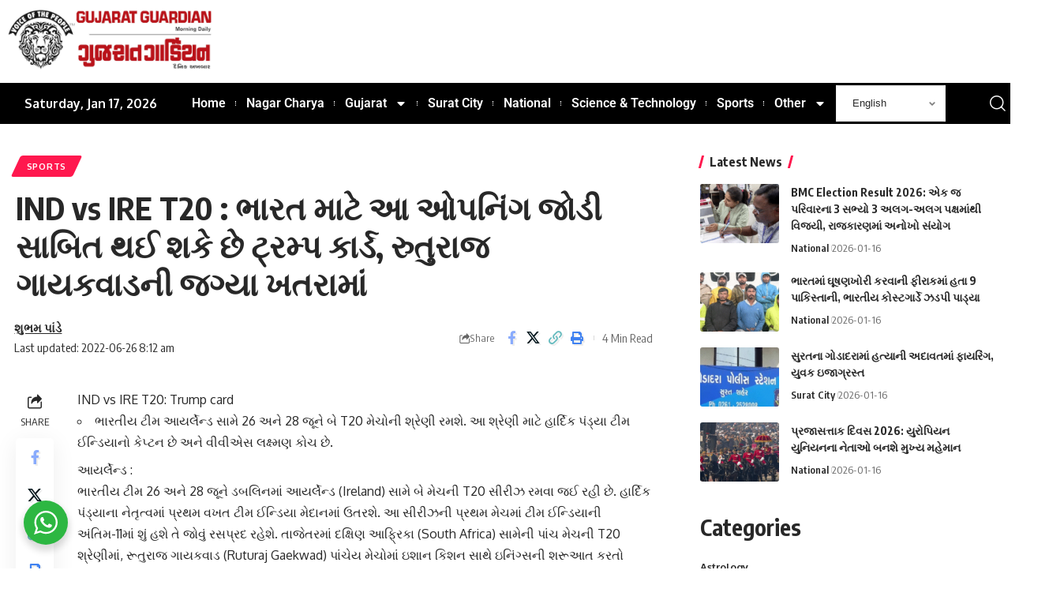

--- FILE ---
content_type: text/html; charset=UTF-8
request_url: https://gujaratguardian.com/ind-vs-ire-t20-trump-card-could-prove-to-be-opening-pair-for-india-ruturaj-gaekwads-place-in-jeopardy/
body_size: 23708
content:
<!DOCTYPE html>
<html lang="en">
<head>
	<meta charset="UTF-8">
	<meta name="viewport" content="width=device-width, initial-scale=1.0, viewport-fit=cover" />		<title>IND vs IRE T20 : ભારત માટે આ ઓપનિંગ જોડી સાબિત થઈ શકે છે ટ્રમ્પ કાર્ડ, રુતુરાજ ગાયકવાડની જગ્યા ખતરામાં  &#8211; Gujarat Guardian</title>
<meta name='robots' content='max-image-preview:large' />
	<style>img:is([sizes="auto" i], [sizes^="auto," i]) { contain-intrinsic-size: 3000px 1500px }</style>
	<link rel='dns-prefetch' href='//www.googletagmanager.com' />
<link rel='dns-prefetch' href='//pagead2.googlesyndication.com' />
<link rel="alternate" type="application/rss+xml" title="Gujarat Guardian &raquo; Feed" href="https://gujaratguardian.com/feed/" />
<link rel="alternate" type="application/rss+xml" title="Gujarat Guardian &raquo; Comments Feed" href="https://gujaratguardian.com/comments/feed/" />
<meta name="description" content="IND vs IRE T20: Trump card ભારતીય ટીમ આયર્લેન્ડ સામે 26 અને 28 જૂને બે T20 મેચોની શ્રેણી રમશે. આ શ્રેણી માટે હાર્દિક પંડ્યા ટીમ ઈન્ડિયાનો કેપ્ટન છે અને વીવીએસ લક્ષ્મણ કોચ છે. આયર્લેન્ડ : ભારતીય ટીમ 26 અને 28 જૂને ડબલિનમાં આયર્લેન્ડ (Ireland) સામે બે મેચની T20 સીરીઝ રમવા જઈ રહી"><script type="application/ld+json">{
    "@context": "https://schema.org",
    "@type": "Organization",
    "legalName": "Gujarat Guardian",
    "url": "https://gujaratguardian.com/"
}</script>
<script>
window._wpemojiSettings = {"baseUrl":"https:\/\/s.w.org\/images\/core\/emoji\/16.0.1\/72x72\/","ext":".png","svgUrl":"https:\/\/s.w.org\/images\/core\/emoji\/16.0.1\/svg\/","svgExt":".svg","source":{"concatemoji":"https:\/\/gujaratguardian.com\/wp-includes\/js\/wp-emoji-release.min.js?ver=6.8.3"}};
/*! This file is auto-generated */
!function(s,n){var o,i,e;function c(e){try{var t={supportTests:e,timestamp:(new Date).valueOf()};sessionStorage.setItem(o,JSON.stringify(t))}catch(e){}}function p(e,t,n){e.clearRect(0,0,e.canvas.width,e.canvas.height),e.fillText(t,0,0);var t=new Uint32Array(e.getImageData(0,0,e.canvas.width,e.canvas.height).data),a=(e.clearRect(0,0,e.canvas.width,e.canvas.height),e.fillText(n,0,0),new Uint32Array(e.getImageData(0,0,e.canvas.width,e.canvas.height).data));return t.every(function(e,t){return e===a[t]})}function u(e,t){e.clearRect(0,0,e.canvas.width,e.canvas.height),e.fillText(t,0,0);for(var n=e.getImageData(16,16,1,1),a=0;a<n.data.length;a++)if(0!==n.data[a])return!1;return!0}function f(e,t,n,a){switch(t){case"flag":return n(e,"\ud83c\udff3\ufe0f\u200d\u26a7\ufe0f","\ud83c\udff3\ufe0f\u200b\u26a7\ufe0f")?!1:!n(e,"\ud83c\udde8\ud83c\uddf6","\ud83c\udde8\u200b\ud83c\uddf6")&&!n(e,"\ud83c\udff4\udb40\udc67\udb40\udc62\udb40\udc65\udb40\udc6e\udb40\udc67\udb40\udc7f","\ud83c\udff4\u200b\udb40\udc67\u200b\udb40\udc62\u200b\udb40\udc65\u200b\udb40\udc6e\u200b\udb40\udc67\u200b\udb40\udc7f");case"emoji":return!a(e,"\ud83e\udedf")}return!1}function g(e,t,n,a){var r="undefined"!=typeof WorkerGlobalScope&&self instanceof WorkerGlobalScope?new OffscreenCanvas(300,150):s.createElement("canvas"),o=r.getContext("2d",{willReadFrequently:!0}),i=(o.textBaseline="top",o.font="600 32px Arial",{});return e.forEach(function(e){i[e]=t(o,e,n,a)}),i}function t(e){var t=s.createElement("script");t.src=e,t.defer=!0,s.head.appendChild(t)}"undefined"!=typeof Promise&&(o="wpEmojiSettingsSupports",i=["flag","emoji"],n.supports={everything:!0,everythingExceptFlag:!0},e=new Promise(function(e){s.addEventListener("DOMContentLoaded",e,{once:!0})}),new Promise(function(t){var n=function(){try{var e=JSON.parse(sessionStorage.getItem(o));if("object"==typeof e&&"number"==typeof e.timestamp&&(new Date).valueOf()<e.timestamp+604800&&"object"==typeof e.supportTests)return e.supportTests}catch(e){}return null}();if(!n){if("undefined"!=typeof Worker&&"undefined"!=typeof OffscreenCanvas&&"undefined"!=typeof URL&&URL.createObjectURL&&"undefined"!=typeof Blob)try{var e="postMessage("+g.toString()+"("+[JSON.stringify(i),f.toString(),p.toString(),u.toString()].join(",")+"));",a=new Blob([e],{type:"text/javascript"}),r=new Worker(URL.createObjectURL(a),{name:"wpTestEmojiSupports"});return void(r.onmessage=function(e){c(n=e.data),r.terminate(),t(n)})}catch(e){}c(n=g(i,f,p,u))}t(n)}).then(function(e){for(var t in e)n.supports[t]=e[t],n.supports.everything=n.supports.everything&&n.supports[t],"flag"!==t&&(n.supports.everythingExceptFlag=n.supports.everythingExceptFlag&&n.supports[t]);n.supports.everythingExceptFlag=n.supports.everythingExceptFlag&&!n.supports.flag,n.DOMReady=!1,n.readyCallback=function(){n.DOMReady=!0}}).then(function(){return e}).then(function(){var e;n.supports.everything||(n.readyCallback(),(e=n.source||{}).concatemoji?t(e.concatemoji):e.wpemoji&&e.twemoji&&(t(e.twemoji),t(e.wpemoji)))}))}((window,document),window._wpemojiSettings);
</script>
<style id='wp-emoji-styles-inline-css'>

	img.wp-smiley, img.emoji {
		display: inline !important;
		border: none !important;
		box-shadow: none !important;
		height: 1em !important;
		width: 1em !important;
		margin: 0 0.07em !important;
		vertical-align: -0.1em !important;
		background: none !important;
		padding: 0 !important;
	}
</style>
<link rel='stylesheet' id='wp-block-library-css' href='https://gujaratguardian.com/wp-includes/css/dist/block-library/style.min.css?ver=6.8.3' media='all' />
<style id='classic-theme-styles-inline-css'>
/*! This file is auto-generated */
.wp-block-button__link{color:#fff;background-color:#32373c;border-radius:9999px;box-shadow:none;text-decoration:none;padding:calc(.667em + 2px) calc(1.333em + 2px);font-size:1.125em}.wp-block-file__button{background:#32373c;color:#fff;text-decoration:none}
</style>
<link rel='stylesheet' id='nta-css-popup-css' href='https://gujaratguardian.com/wp-content/plugins/whatsapp-for-wordpress/assets/dist/css/style.css?ver=6.8.3' media='all' />
<style id='global-styles-inline-css'>
:root{--wp--preset--aspect-ratio--square: 1;--wp--preset--aspect-ratio--4-3: 4/3;--wp--preset--aspect-ratio--3-4: 3/4;--wp--preset--aspect-ratio--3-2: 3/2;--wp--preset--aspect-ratio--2-3: 2/3;--wp--preset--aspect-ratio--16-9: 16/9;--wp--preset--aspect-ratio--9-16: 9/16;--wp--preset--color--black: #000000;--wp--preset--color--cyan-bluish-gray: #abb8c3;--wp--preset--color--white: #ffffff;--wp--preset--color--pale-pink: #f78da7;--wp--preset--color--vivid-red: #cf2e2e;--wp--preset--color--luminous-vivid-orange: #ff6900;--wp--preset--color--luminous-vivid-amber: #fcb900;--wp--preset--color--light-green-cyan: #7bdcb5;--wp--preset--color--vivid-green-cyan: #00d084;--wp--preset--color--pale-cyan-blue: #8ed1fc;--wp--preset--color--vivid-cyan-blue: #0693e3;--wp--preset--color--vivid-purple: #9b51e0;--wp--preset--gradient--vivid-cyan-blue-to-vivid-purple: linear-gradient(135deg,rgba(6,147,227,1) 0%,rgb(155,81,224) 100%);--wp--preset--gradient--light-green-cyan-to-vivid-green-cyan: linear-gradient(135deg,rgb(122,220,180) 0%,rgb(0,208,130) 100%);--wp--preset--gradient--luminous-vivid-amber-to-luminous-vivid-orange: linear-gradient(135deg,rgba(252,185,0,1) 0%,rgba(255,105,0,1) 100%);--wp--preset--gradient--luminous-vivid-orange-to-vivid-red: linear-gradient(135deg,rgba(255,105,0,1) 0%,rgb(207,46,46) 100%);--wp--preset--gradient--very-light-gray-to-cyan-bluish-gray: linear-gradient(135deg,rgb(238,238,238) 0%,rgb(169,184,195) 100%);--wp--preset--gradient--cool-to-warm-spectrum: linear-gradient(135deg,rgb(74,234,220) 0%,rgb(151,120,209) 20%,rgb(207,42,186) 40%,rgb(238,44,130) 60%,rgb(251,105,98) 80%,rgb(254,248,76) 100%);--wp--preset--gradient--blush-light-purple: linear-gradient(135deg,rgb(255,206,236) 0%,rgb(152,150,240) 100%);--wp--preset--gradient--blush-bordeaux: linear-gradient(135deg,rgb(254,205,165) 0%,rgb(254,45,45) 50%,rgb(107,0,62) 100%);--wp--preset--gradient--luminous-dusk: linear-gradient(135deg,rgb(255,203,112) 0%,rgb(199,81,192) 50%,rgb(65,88,208) 100%);--wp--preset--gradient--pale-ocean: linear-gradient(135deg,rgb(255,245,203) 0%,rgb(182,227,212) 50%,rgb(51,167,181) 100%);--wp--preset--gradient--electric-grass: linear-gradient(135deg,rgb(202,248,128) 0%,rgb(113,206,126) 100%);--wp--preset--gradient--midnight: linear-gradient(135deg,rgb(2,3,129) 0%,rgb(40,116,252) 100%);--wp--preset--font-size--small: 13px;--wp--preset--font-size--medium: 20px;--wp--preset--font-size--large: 36px;--wp--preset--font-size--x-large: 42px;--wp--preset--spacing--20: 0.44rem;--wp--preset--spacing--30: 0.67rem;--wp--preset--spacing--40: 1rem;--wp--preset--spacing--50: 1.5rem;--wp--preset--spacing--60: 2.25rem;--wp--preset--spacing--70: 3.38rem;--wp--preset--spacing--80: 5.06rem;--wp--preset--shadow--natural: 6px 6px 9px rgba(0, 0, 0, 0.2);--wp--preset--shadow--deep: 12px 12px 50px rgba(0, 0, 0, 0.4);--wp--preset--shadow--sharp: 6px 6px 0px rgba(0, 0, 0, 0.2);--wp--preset--shadow--outlined: 6px 6px 0px -3px rgba(255, 255, 255, 1), 6px 6px rgba(0, 0, 0, 1);--wp--preset--shadow--crisp: 6px 6px 0px rgba(0, 0, 0, 1);}:where(.is-layout-flex){gap: 0.5em;}:where(.is-layout-grid){gap: 0.5em;}body .is-layout-flex{display: flex;}.is-layout-flex{flex-wrap: wrap;align-items: center;}.is-layout-flex > :is(*, div){margin: 0;}body .is-layout-grid{display: grid;}.is-layout-grid > :is(*, div){margin: 0;}:where(.wp-block-columns.is-layout-flex){gap: 2em;}:where(.wp-block-columns.is-layout-grid){gap: 2em;}:where(.wp-block-post-template.is-layout-flex){gap: 1.25em;}:where(.wp-block-post-template.is-layout-grid){gap: 1.25em;}.has-black-color{color: var(--wp--preset--color--black) !important;}.has-cyan-bluish-gray-color{color: var(--wp--preset--color--cyan-bluish-gray) !important;}.has-white-color{color: var(--wp--preset--color--white) !important;}.has-pale-pink-color{color: var(--wp--preset--color--pale-pink) !important;}.has-vivid-red-color{color: var(--wp--preset--color--vivid-red) !important;}.has-luminous-vivid-orange-color{color: var(--wp--preset--color--luminous-vivid-orange) !important;}.has-luminous-vivid-amber-color{color: var(--wp--preset--color--luminous-vivid-amber) !important;}.has-light-green-cyan-color{color: var(--wp--preset--color--light-green-cyan) !important;}.has-vivid-green-cyan-color{color: var(--wp--preset--color--vivid-green-cyan) !important;}.has-pale-cyan-blue-color{color: var(--wp--preset--color--pale-cyan-blue) !important;}.has-vivid-cyan-blue-color{color: var(--wp--preset--color--vivid-cyan-blue) !important;}.has-vivid-purple-color{color: var(--wp--preset--color--vivid-purple) !important;}.has-black-background-color{background-color: var(--wp--preset--color--black) !important;}.has-cyan-bluish-gray-background-color{background-color: var(--wp--preset--color--cyan-bluish-gray) !important;}.has-white-background-color{background-color: var(--wp--preset--color--white) !important;}.has-pale-pink-background-color{background-color: var(--wp--preset--color--pale-pink) !important;}.has-vivid-red-background-color{background-color: var(--wp--preset--color--vivid-red) !important;}.has-luminous-vivid-orange-background-color{background-color: var(--wp--preset--color--luminous-vivid-orange) !important;}.has-luminous-vivid-amber-background-color{background-color: var(--wp--preset--color--luminous-vivid-amber) !important;}.has-light-green-cyan-background-color{background-color: var(--wp--preset--color--light-green-cyan) !important;}.has-vivid-green-cyan-background-color{background-color: var(--wp--preset--color--vivid-green-cyan) !important;}.has-pale-cyan-blue-background-color{background-color: var(--wp--preset--color--pale-cyan-blue) !important;}.has-vivid-cyan-blue-background-color{background-color: var(--wp--preset--color--vivid-cyan-blue) !important;}.has-vivid-purple-background-color{background-color: var(--wp--preset--color--vivid-purple) !important;}.has-black-border-color{border-color: var(--wp--preset--color--black) !important;}.has-cyan-bluish-gray-border-color{border-color: var(--wp--preset--color--cyan-bluish-gray) !important;}.has-white-border-color{border-color: var(--wp--preset--color--white) !important;}.has-pale-pink-border-color{border-color: var(--wp--preset--color--pale-pink) !important;}.has-vivid-red-border-color{border-color: var(--wp--preset--color--vivid-red) !important;}.has-luminous-vivid-orange-border-color{border-color: var(--wp--preset--color--luminous-vivid-orange) !important;}.has-luminous-vivid-amber-border-color{border-color: var(--wp--preset--color--luminous-vivid-amber) !important;}.has-light-green-cyan-border-color{border-color: var(--wp--preset--color--light-green-cyan) !important;}.has-vivid-green-cyan-border-color{border-color: var(--wp--preset--color--vivid-green-cyan) !important;}.has-pale-cyan-blue-border-color{border-color: var(--wp--preset--color--pale-cyan-blue) !important;}.has-vivid-cyan-blue-border-color{border-color: var(--wp--preset--color--vivid-cyan-blue) !important;}.has-vivid-purple-border-color{border-color: var(--wp--preset--color--vivid-purple) !important;}.has-vivid-cyan-blue-to-vivid-purple-gradient-background{background: var(--wp--preset--gradient--vivid-cyan-blue-to-vivid-purple) !important;}.has-light-green-cyan-to-vivid-green-cyan-gradient-background{background: var(--wp--preset--gradient--light-green-cyan-to-vivid-green-cyan) !important;}.has-luminous-vivid-amber-to-luminous-vivid-orange-gradient-background{background: var(--wp--preset--gradient--luminous-vivid-amber-to-luminous-vivid-orange) !important;}.has-luminous-vivid-orange-to-vivid-red-gradient-background{background: var(--wp--preset--gradient--luminous-vivid-orange-to-vivid-red) !important;}.has-very-light-gray-to-cyan-bluish-gray-gradient-background{background: var(--wp--preset--gradient--very-light-gray-to-cyan-bluish-gray) !important;}.has-cool-to-warm-spectrum-gradient-background{background: var(--wp--preset--gradient--cool-to-warm-spectrum) !important;}.has-blush-light-purple-gradient-background{background: var(--wp--preset--gradient--blush-light-purple) !important;}.has-blush-bordeaux-gradient-background{background: var(--wp--preset--gradient--blush-bordeaux) !important;}.has-luminous-dusk-gradient-background{background: var(--wp--preset--gradient--luminous-dusk) !important;}.has-pale-ocean-gradient-background{background: var(--wp--preset--gradient--pale-ocean) !important;}.has-electric-grass-gradient-background{background: var(--wp--preset--gradient--electric-grass) !important;}.has-midnight-gradient-background{background: var(--wp--preset--gradient--midnight) !important;}.has-small-font-size{font-size: var(--wp--preset--font-size--small) !important;}.has-medium-font-size{font-size: var(--wp--preset--font-size--medium) !important;}.has-large-font-size{font-size: var(--wp--preset--font-size--large) !important;}.has-x-large-font-size{font-size: var(--wp--preset--font-size--x-large) !important;}
:where(.wp-block-post-template.is-layout-flex){gap: 1.25em;}:where(.wp-block-post-template.is-layout-grid){gap: 1.25em;}
:where(.wp-block-columns.is-layout-flex){gap: 2em;}:where(.wp-block-columns.is-layout-grid){gap: 2em;}
:root :where(.wp-block-pullquote){font-size: 1.5em;line-height: 1.6;}
</style>
<link rel='stylesheet' id='foxiz-elements-css' href='https://gujaratguardian.com/wp-content/plugins/foxiz-core/lib/foxiz-elements/public/style.css?ver=2.0' media='all' />
<link rel='stylesheet' id='elementor-frontend-css' href='https://gujaratguardian.com/wp-content/plugins/elementor/assets/css/frontend.min.css?ver=3.28.4' media='all' />
<link rel='stylesheet' id='widget-image-css' href='https://gujaratguardian.com/wp-content/plugins/elementor/assets/css/widget-image.min.css?ver=3.28.4' media='all' />
<link rel='stylesheet' id='widget-nav-menu-css' href='https://gujaratguardian.com/wp-content/plugins/elementor-pro/assets/css/widget-nav-menu.min.css?ver=3.28.3' media='all' />
<link rel='stylesheet' id='e-sticky-css' href='https://gujaratguardian.com/wp-content/plugins/elementor-pro/assets/css/modules/sticky.min.css?ver=3.28.3' media='all' />
<link rel='stylesheet' id='widget-icon-list-css' href='https://gujaratguardian.com/wp-content/plugins/elementor/assets/css/widget-icon-list.min.css?ver=3.28.4' media='all' />
<link rel='stylesheet' id='widget-image-box-css' href='https://gujaratguardian.com/wp-content/plugins/elementor/assets/css/widget-image-box.min.css?ver=3.28.4' media='all' />
<link rel='stylesheet' id='widget-social-icons-css' href='https://gujaratguardian.com/wp-content/plugins/elementor/assets/css/widget-social-icons.min.css?ver=3.28.4' media='all' />
<link rel='stylesheet' id='e-apple-webkit-css' href='https://gujaratguardian.com/wp-content/plugins/elementor/assets/css/conditionals/apple-webkit.min.css?ver=3.28.4' media='all' />
<link rel='stylesheet' id='elementor-post-60951-css' href='https://gujaratguardian.com/wp-content/uploads/elementor/css/post-60951.css?ver=1747397812' media='all' />
<link rel='stylesheet' id='elementor-post-60982-css' href='https://gujaratguardian.com/wp-content/uploads/elementor/css/post-60982.css?ver=1747397814' media='all' />
<link rel='stylesheet' id='elementor-post-60984-css' href='https://gujaratguardian.com/wp-content/uploads/elementor/css/post-60984.css?ver=1747397814' media='all' />
<link rel='stylesheet' id='foxiz-font-css' href='https://fonts.googleapis.com/css?family=Oxygen%3A400%2C700%7CEncode+Sans+Condensed%3A400%2C500%2C600%2C700%2C800&#038;ver=2.6.1' media='all' />
<link rel='stylesheet' id='foxiz-main-css' href='https://gujaratguardian.com/wp-content/themes/foxiz/assets/css/main.css?ver=2.6.1' media='all' />
<style id='foxiz-main-inline-css'>
[data-theme="dark"].is-hd-4 {--nav-bg: #191c20;--nav-bg-from: #191c20;--nav-bg-to: #191c20;}[data-theme="dark"].is-hd-5, [data-theme="dark"].is-hd-5:not(.sticky-on) {--nav-bg: #191c20;--nav-bg-from: #191c20;--nav-bg-to: #191c20;}.p-category.category-id-24506, .meta-category .category-24506 {--cat-highlight : #ff6552;--cat-highlight-90 : #ff6552e6;}.category-24506 .blog-content {--heading-sub-color : #ff6552;}.is-cbox-24506 {--cbox-bg : #ff6552e6;}.p-category.category-id-24508, .meta-category .category-24508 {--cat-highlight : #ff557a;--cat-highlight-90 : #ff557ae6;}.category-24508 .blog-content {--heading-sub-color : #ff557a;}.is-cbox-24508 {--cbox-bg : #ff557ae6;}.p-category.category-id-24511, .meta-category .category-24511 {--cat-highlight : #1a8cb2;--cat-highlight-90 : #1a8cb2e6;}.category-24511 .blog-content {--heading-sub-color : #1a8cb2;}.is-cbox-24511 {--cbox-bg : #1a8cb2e6;}.p-category.category-id-24512, .meta-category .category-24512 {--cat-highlight : #67a1ff;--cat-highlight-90 : #67a1ffe6;}.category-24512 .blog-content {--heading-sub-color : #67a1ff;}.is-cbox-24512 {--cbox-bg : #67a1ffe6;}:root {--topad-spacing :15px;--hyperlink-line-color :var(--g-color);--s-content-width : 760px;--max-width-wo-sb : 840px;--s10-feat-ratio :45%;--s11-feat-ratio :45%;--login-popup-w : 350px;}.search-header:before { background-repeat : no-repeat;background-size : cover;background-attachment : scroll;background-position : center center;}[data-theme="dark"] .search-header:before { background-repeat : no-repeat;background-size : cover;background-attachment : scroll;background-position : center center;}.footer-has-bg { background-color : #88888812;}#amp-mobile-version-switcher { display: none; }.menu-item-61233 span.menu-sub-title { color: #fff !important;}.menu-item-61233 span.menu-sub-title { background-color: #8d80ff;}.menu-item-61231 span.menu-sub-title { color: #fff !important;}.menu-item-61231 span.menu-sub-title { background-color: #ff4545;}.menu-item-61179 span.menu-sub-title { color: #ff7070 !important;}.menu-item-61179 span.menu-sub-title { background-color: #ff707015;}[data-theme="dark"] .menu-item-61179 span.menu-sub-title { color: #fff !important;}[data-theme="dark"] .menu-item-61179 span.menu-sub-title { background-color: #ff7070;}.menu-item-61177 span.menu-sub-title { color: #fff !important;}.menu-item-61177 span.menu-sub-title { background-color: #ff7070;}.menu-item-61185 span.menu-sub-title { color: #ff184e !important;}.menu-item-61185 span.menu-sub-title { background-color: #ff184e20;}[data-theme="dark"] .menu-item-61185 span.menu-sub-title { color: #fff !important;}[data-theme="dark"] .menu-item-61185 span.menu-sub-title { background-color: #ff184e;}.menu-item-61211 span.menu-sub-title { color: #fff !important;}.menu-item-61211 span.menu-sub-title { background-color: #54b7c7;}.menu-item-61208 span.menu-sub-title { color: #fff !important;}.menu-item-61208 span.menu-sub-title { background-color: #a7c560;}.menu-item-61214 span.menu-sub-title { color: #fff !important;}.menu-item-61214 span.menu-sub-title { background-color: #54b7c7;}.menu-item-61237 span.menu-sub-title { color: #fff !important;}.menu-item-61237 span.menu-sub-title { background-color: #ff6552;}.menu-item-61189 span.menu-sub-title { color: #fff !important;}.menu-item-61189 span.menu-sub-title { background-color: #56ca71;}[data-theme="dark"] .menu-item-61189 span.menu-sub-title { color: #fff !important;}[data-theme="dark"] .menu-item-61189 span.menu-sub-title { background-color: #56ca71;}
</style>
<link rel='stylesheet' id='foxiz-print-css' href='https://gujaratguardian.com/wp-content/themes/foxiz/assets/css/print.css?ver=2.6.1' media='all' />
<link rel='stylesheet' id='foxiz-style-css' href='https://gujaratguardian.com/wp-content/themes/foxiz/style.css?ver=2.6.1' media='all' />
<link rel='stylesheet' id='elementor-gf-local-roboto-css' href='https://gujaratguardian.com/wp-content/uploads/elementor/google-fonts/css/roboto.css?ver=1745051585' media='all' />
<link rel='stylesheet' id='elementor-gf-local-robotoslab-css' href='https://gujaratguardian.com/wp-content/uploads/elementor/google-fonts/css/robotoslab.css?ver=1745051587' media='all' />
<script src="https://gujaratguardian.com/wp-includes/js/jquery/jquery.min.js?ver=3.7.1" id="jquery-core-js"></script>
<script src="https://gujaratguardian.com/wp-includes/js/jquery/jquery-migrate.min.js?ver=3.4.1" id="jquery-migrate-js"></script>
<link rel="https://api.w.org/" href="https://gujaratguardian.com/wp-json/" /><link rel="alternate" title="JSON" type="application/json" href="https://gujaratguardian.com/wp-json/wp/v2/posts/10628" /><link rel="EditURI" type="application/rsd+xml" title="RSD" href="https://gujaratguardian.com/xmlrpc.php?rsd" />
<meta name="generator" content="WordPress 6.8.3" />
<link rel="canonical" href="https://gujaratguardian.com/ind-vs-ire-t20-trump-card-could-prove-to-be-opening-pair-for-india-ruturaj-gaekwads-place-in-jeopardy/" />
<link rel='shortlink' href='https://gujaratguardian.com/?p=10628' />
<link rel="alternate" title="oEmbed (JSON)" type="application/json+oembed" href="https://gujaratguardian.com/wp-json/oembed/1.0/embed?url=https%3A%2F%2Fgujaratguardian.com%2Find-vs-ire-t20-trump-card-could-prove-to-be-opening-pair-for-india-ruturaj-gaekwads-place-in-jeopardy%2F" />
<link rel="alternate" title="oEmbed (XML)" type="text/xml+oembed" href="https://gujaratguardian.com/wp-json/oembed/1.0/embed?url=https%3A%2F%2Fgujaratguardian.com%2Find-vs-ire-t20-trump-card-could-prove-to-be-opening-pair-for-india-ruturaj-gaekwads-place-in-jeopardy%2F&#038;format=xml" />
<meta name="generator" content="Site Kit by Google 1.152.1" />  <script src="https://cdn.onesignal.com/sdks/web/v16/OneSignalSDK.page.js" defer></script>
  <script>
          window.OneSignalDeferred = window.OneSignalDeferred || [];
          OneSignalDeferred.push(async function(OneSignal) {
            await OneSignal.init({
              appId: "e53724a3-3077-4356-99aa-d6b7876bf7df",
              serviceWorkerOverrideForTypical: true,
              path: "https://gujaratguardian.com/wp-content/plugins/onesignal-free-web-push-notifications/sdk_files/",
              serviceWorkerParam: { scope: "/wp-content/plugins/onesignal-free-web-push-notifications/sdk_files/push/onesignal/" },
              serviceWorkerPath: "OneSignalSDKWorker.js",
            });
          });

          // Unregister the legacy OneSignal service worker to prevent scope conflicts
          navigator.serviceWorker.getRegistrations().then((registrations) => {
            // Iterate through all registered service workers
            registrations.forEach((registration) => {
              // Check the script URL to identify the specific service worker
              if (registration.active && registration.active.scriptURL.includes('OneSignalSDKWorker.js.php')) {
                // Unregister the service worker
                registration.unregister().then((success) => {
                  if (success) {
                    console.log('OneSignalSW: Successfully unregistered:', registration.active.scriptURL);
                  } else {
                    console.log('OneSignalSW: Failed to unregister:', registration.active.scriptURL);
                  }
                });
              }
            });
          }).catch((error) => {
            console.error('Error fetching service worker registrations:', error);
          });
        </script>

<!-- Google AdSense meta tags added by Site Kit -->
<meta name="google-adsense-platform-account" content="ca-host-pub-2644536267352236">
<meta name="google-adsense-platform-domain" content="sitekit.withgoogle.com">
<!-- End Google AdSense meta tags added by Site Kit -->
<meta name="generator" content="Elementor 3.28.4; features: e_font_icon_svg, additional_custom_breakpoints, e_local_google_fonts, e_element_cache; settings: css_print_method-external, google_font-enabled, font_display-swap">
<script type="application/ld+json">{
    "@context": "https://schema.org",
    "@type": "WebSite",
    "@id": "https://gujaratguardian.com/#website",
    "url": "https://gujaratguardian.com/",
    "name": "Gujarat Guardian",
    "potentialAction": {
        "@type": "SearchAction",
        "target": "https://gujaratguardian.com/?s={search_term_string}",
        "query-input": "required name=search_term_string"
    }
}</script>
			<style>
				.e-con.e-parent:nth-of-type(n+4):not(.e-lazyloaded):not(.e-no-lazyload),
				.e-con.e-parent:nth-of-type(n+4):not(.e-lazyloaded):not(.e-no-lazyload) * {
					background-image: none !important;
				}
				@media screen and (max-height: 1024px) {
					.e-con.e-parent:nth-of-type(n+3):not(.e-lazyloaded):not(.e-no-lazyload),
					.e-con.e-parent:nth-of-type(n+3):not(.e-lazyloaded):not(.e-no-lazyload) * {
						background-image: none !important;
					}
				}
				@media screen and (max-height: 640px) {
					.e-con.e-parent:nth-of-type(n+2):not(.e-lazyloaded):not(.e-no-lazyload),
					.e-con.e-parent:nth-of-type(n+2):not(.e-lazyloaded):not(.e-no-lazyload) * {
						background-image: none !important;
					}
				}
			</style>
			
<!-- Google AdSense snippet added by Site Kit -->
<script async src="https://pagead2.googlesyndication.com/pagead/js/adsbygoogle.js?client=ca-pub-3398159103739172&amp;host=ca-host-pub-2644536267352236" crossorigin="anonymous"></script>

<!-- End Google AdSense snippet added by Site Kit -->
<script type="application/ld+json">{
    "@context": "https://schema.org",
    "@type": "Article",
    "headline": "IND vs IRE T20 : \u0aad\u0abe\u0ab0\u0aa4 \u0aae\u0abe\u0a9f\u0ac7 \u0a86 \u0a93\u0aaa\u0aa8\u0abf\u0a82\u0a97 \u0a9c\u0acb\u0aa1\u0ac0 \u0ab8\u0abe\u0aac\u0abf\u0aa4 \u0aa5\u0a88 \u0ab6\u0a95\u0ac7 \u0a9b\u0ac7 \u0a9f\u0acd\u0ab0\u0aae\u0acd\u0aaa \u0a95\u0abe\u0ab0\u0acd\u0aa1, \u0ab0\u0ac1\u0aa4\u0ac1\u0ab0\u0abe\u0a9c \u0a97\u0abe\u0aaf\u0a95\u0ab5\u0abe\u0aa1\u0aa8\u0ac0 \u0a9c\u0a97\u0acd\u0aaf\u0abe \u0a96\u0aa4\u0ab0\u0abe\u0aae\u0abe\u0a82\u00a0",
    "description": "IND vs IRE T20: Trump card \u0aad\u0abe\u0ab0\u0aa4\u0ac0\u0aaf \u0a9f\u0ac0\u0aae \u0a86\u0aaf\u0ab0\u0acd\u0ab2\u0ac7\u0aa8\u0acd\u0aa1 \u0ab8\u0abe\u0aae\u0ac7 26 \u0a85\u0aa8\u0ac7 28 \u0a9c\u0ac2\u0aa8\u0ac7 \u0aac\u0ac7 T20 \u0aae\u0ac7\u0a9a\u0acb\u0aa8\u0ac0 \u0ab6\u0acd\u0ab0\u0ac7\u0aa3\u0ac0 \u0ab0\u0aae\u0ab6\u0ac7. \u0a86 \u0ab6\u0acd\u0ab0\u0ac7\u0aa3\u0ac0 \u0aae\u0abe\u0a9f\u0ac7 \u0ab9\u0abe\u0ab0\u0acd\u0aa6\u0abf\u0a95 \u0aaa\u0a82\u0aa1\u0acd\u0aaf\u0abe \u0a9f\u0ac0\u0aae \u0a88\u0aa8\u0acd\u0aa1\u0abf\u0aaf\u0abe\u0aa8\u0acb \u0a95\u0ac7\u0aaa\u0acd\u0a9f\u0aa8 \u0a9b\u0ac7 \u0a85\u0aa8\u0ac7 \u0ab5\u0ac0\u0ab5\u0ac0\u0a8f\u0ab8 \u0ab2\u0a95\u0acd\u0ab7\u0acd\u0aae\u0aa3 \u0a95\u0acb\u0a9a \u0a9b\u0ac7. \u0a86\u0aaf\u0ab0\u0acd\u0ab2\u0ac7\u0aa8\u0acd\u0aa1 : \u0aad\u0abe\u0ab0\u0aa4\u0ac0\u0aaf \u0a9f\u0ac0\u0aae 26 \u0a85\u0aa8\u0ac7 28 \u0a9c\u0ac2\u0aa8\u0ac7 \u0aa1\u0aac\u0ab2\u0abf\u0aa8\u0aae\u0abe\u0a82 \u0a86\u0aaf\u0ab0\u0acd\u0ab2\u0ac7\u0aa8\u0acd\u0aa1 (Ireland) \u0ab8\u0abe\u0aae\u0ac7 \u0aac\u0ac7 \u0aae\u0ac7\u0a9a\u0aa8\u0ac0 T20 \u0ab8\u0ac0\u0ab0\u0ac0\u0a9d \u0ab0\u0aae\u0ab5\u0abe \u0a9c\u0a88 \u0ab0\u0ab9\u0ac0",
    "mainEntityOfPage": {
        "@type": "WebPage",
        "@id": "https://gujaratguardian.com/ind-vs-ire-t20-trump-card-could-prove-to-be-opening-pair-for-india-ruturaj-gaekwads-place-in-jeopardy/"
    },
    "author": {
        "@type": "Person",
        "name": "\u0ab6\u0ac1\u0aad\u0aae \u0aaa\u0abe\u0a82\u0aa1\u0ac7",
        "url": "https://gujaratguardian.com/author/author/"
    },
    "publisher": {
        "@type": "Organization",
        "name": "Gujarat Guardian",
        "url": "https://gujaratguardian.com/",
        "logo": {
            "@type": "ImageObject",
            "url": ""
        }
    },
    "dateModified": "2022-06-26T08:12:44+05:30",
    "datePublished": "2022-06-26T08:12:44+05:30",
    "image": {
        "@type": "ImageObject",
        "url": "",
        "width": "",
        "height": ""
    },
    "commentCount": 0,
    "articleSection": [
        "Sports"
    ]
}</script>
<meta property="og:description" content="IND vs IRE T20: Trump card ભારતીય ટીમ આયર્લેન્ડ સામે 26 અને 28 જૂને બે T20 મેચોની શ્રેણી રમશે. આ શ્રેણી માટે હાર્દિક પંડ્યા ટીમ ઈન્ડિયાનો કેપ્ટન છે અને વીવીએસ લક્ષ્મણ કોચ છે. આયર્લેન્ડ : ભારતીય ટીમ…"/>
<meta property="og:site_name" content="Gujarat Guardian"/>
<meta property="og:locale" content="en"/>
<meta property="fb:facebook_app_id" content=""/>
<meta property="og:type" content="article"/>
<meta property="og:title" content="IND vs IRE T20 : ભારત માટે આ ઓપનિંગ જોડી સાબિત થઈ શકે છે ટ્રમ્પ કાર્ડ, રુતુરાજ ગાયકવાડની જગ્યા ખતરામાં "/>
<meta property="og:url" content="https://gujaratguardian.com/ind-vs-ire-t20-trump-card-could-prove-to-be-opening-pair-for-india-ruturaj-gaekwads-place-in-jeopardy/"/>
<meta property="og:image" content=""/>
<meta property="article:published_time" content="2022-06-26T08:12:44+05:30"/>
<meta property="article:modified_time" content="2022-06-26T08:12:44+05:30"/>
<meta name="author" content="શુભમ પાંડે"/>
<meta name="twitter:card" content="summary_large_image"/>
<meta name="twitter:creator" content="@"/>
<meta name="twitter:label1" content="Written by"/>
<meta name="twitter:data1" content="શુભમ પાંડે"/>
<meta name="twitter:label2" content="Est. reading time"/>
<meta name="twitter:data2" content="4 minutes"/>
<link rel="icon" href="https://gujaratguardian.com/wp-content/uploads/2025/02/cropped-favico-n-32x32.png" sizes="32x32" />
<link rel="icon" href="https://gujaratguardian.com/wp-content/uploads/2025/02/cropped-favico-n-192x192.png" sizes="192x192" />
<link rel="apple-touch-icon" href="https://gujaratguardian.com/wp-content/uploads/2025/02/cropped-favico-n-180x180.png" />
<meta name="msapplication-TileImage" content="https://gujaratguardian.com/wp-content/uploads/2025/02/cropped-favico-n-270x270.png" />
</head>
<body class="wp-singular post-template-default single single-post postid-10628 single-format-standard wp-custom-logo wp-embed-responsive wp-theme-foxiz personalized-all elementor-default elementor-kit-60951 menu-ani-1 hover-ani-1 btn-ani-1 btn-transform-1 is-rm-1 lmeta-dot loader-1 dark-sw-1 is-hd-1 is-standard-8 is-backtop none-m-backtop ">
		<div data-elementor-type="header" data-elementor-id="60982" class="elementor elementor-60982 elementor-location-header" data-elementor-post-type="elementor_library">
					<section class="elementor-section elementor-top-section elementor-element elementor-element-1fa6b25 elementor-section-stretched elementor-section-full_width elementor-section-height-default elementor-section-height-default" data-id="1fa6b25" data-element_type="section" data-settings="{&quot;stretch_section&quot;:&quot;section-stretched&quot;,&quot;background_background&quot;:&quot;classic&quot;,&quot;sticky&quot;:&quot;top&quot;,&quot;sticky_on&quot;:[&quot;widescreen&quot;,&quot;desktop&quot;,&quot;laptop&quot;,&quot;tablet_extra&quot;,&quot;tablet&quot;,&quot;mobile_extra&quot;,&quot;mobile&quot;],&quot;sticky_offset&quot;:0,&quot;sticky_effects_offset&quot;:0,&quot;sticky_anchor_link_offset&quot;:0}">
						<div class="elementor-container elementor-column-gap-no">
					<div class="elementor-column elementor-col-100 elementor-top-column elementor-element elementor-element-3821937" data-id="3821937" data-element_type="column">
			<div class="elementor-widget-wrap elementor-element-populated">
						<section class="elementor-section elementor-inner-section elementor-element elementor-element-98e7517 elementor-section-boxed elementor-section-height-default elementor-section-height-default" data-id="98e7517" data-element_type="section">
						<div class="elementor-container elementor-column-gap-default">
					<div class="elementor-column elementor-col-33 elementor-inner-column elementor-element elementor-element-c5db82c" data-id="c5db82c" data-element_type="column">
			<div class="elementor-widget-wrap elementor-element-populated">
						<div class="elementor-element elementor-element-c5b47d8 elementor-widget__width-initial elementor-widget elementor-widget-image" data-id="c5b47d8" data-element_type="widget" data-widget_type="image.default">
				<div class="elementor-widget-container">
																<a href="https://gujaratguardian.com/">
							<img fetchpriority="high" width="1200" height="363" src="https://gujaratguardian.com/wp-content/uploads/2025/02/new-logo.jpg" class="attachment-full size-full wp-image-61962" alt="" srcset="https://gujaratguardian.com/wp-content/uploads/2025/02/new-logo.jpg 1200w, https://gujaratguardian.com/wp-content/uploads/2025/02/new-logo-300x91.jpg 300w, https://gujaratguardian.com/wp-content/uploads/2025/02/new-logo-1024x310.jpg 1024w, https://gujaratguardian.com/wp-content/uploads/2025/02/new-logo-768x232.jpg 768w, https://gujaratguardian.com/wp-content/uploads/2025/02/new-logo-860x260.jpg 860w" sizes="(max-width: 1200px) 100vw, 1200px" />								</a>
															</div>
				</div>
					</div>
		</div>
				<div class="elementor-column elementor-col-33 elementor-inner-column elementor-element elementor-element-0b98b8a elementor-hidden-mobile elementor-hidden-tablet" data-id="0b98b8a" data-element_type="column">
			<div class="elementor-widget-wrap">
							</div>
		</div>
				<div class="elementor-column elementor-col-33 elementor-inner-column elementor-element elementor-element-d934565 elementor-hidden-mobile" data-id="d934565" data-element_type="column">
			<div class="elementor-widget-wrap elementor-element-populated">
							</div>
		</div>
					</div>
		</section>
				<section class="elementor-section elementor-inner-section elementor-element elementor-element-adeb3f5 elementor-section-content-middle elementor-hidden-tablet elementor-section-boxed elementor-section-height-default elementor-section-height-default" data-id="adeb3f5" data-element_type="section" data-settings="{&quot;background_background&quot;:&quot;classic&quot;}">
						<div class="elementor-container elementor-column-gap-no">
					<div class="elementor-column elementor-col-25 elementor-inner-column elementor-element elementor-element-3b9e5b0" data-id="3b9e5b0" data-element_type="column">
			<div class="elementor-widget-wrap elementor-element-populated">
						<div class="elementor-element elementor-element-5613794 elementor-widget-tablet__width-initial elementor-widget elementor-widget-foxiz-current-date" data-id="5613794" data-element_type="widget" data-widget_type="foxiz-current-date.default">
				<div class="elementor-widget-container">
					<span class="current-date">Saturday, Jan 17, 2026</span>				</div>
				</div>
					</div>
		</div>
				<div class="elementor-column elementor-col-25 elementor-inner-column elementor-element elementor-element-c840601" data-id="c840601" data-element_type="column">
			<div class="elementor-widget-wrap elementor-element-populated">
						<div class="elementor-element elementor-element-cd13a4c elementor-nav-menu__align-justify elementor-nav-menu--stretch elementor-widget-tablet__width-initial elementor-nav-menu--dropdown-tablet elementor-nav-menu__text-align-aside elementor-nav-menu--toggle elementor-nav-menu--burger elementor-widget elementor-widget-nav-menu" data-id="cd13a4c" data-element_type="widget" data-settings="{&quot;full_width&quot;:&quot;stretch&quot;,&quot;layout&quot;:&quot;horizontal&quot;,&quot;submenu_icon&quot;:{&quot;value&quot;:&quot;&lt;svg class=\&quot;e-font-icon-svg e-fas-caret-down\&quot; viewBox=\&quot;0 0 320 512\&quot; xmlns=\&quot;http:\/\/www.w3.org\/2000\/svg\&quot;&gt;&lt;path d=\&quot;M31.3 192h257.3c17.8 0 26.7 21.5 14.1 34.1L174.1 354.8c-7.8 7.8-20.5 7.8-28.3 0L17.2 226.1C4.6 213.5 13.5 192 31.3 192z\&quot;&gt;&lt;\/path&gt;&lt;\/svg&gt;&quot;,&quot;library&quot;:&quot;fa-solid&quot;},&quot;toggle&quot;:&quot;burger&quot;}" data-widget_type="nav-menu.default">
				<div class="elementor-widget-container">
								<nav aria-label="Menu" class="elementor-nav-menu--main elementor-nav-menu__container elementor-nav-menu--layout-horizontal e--pointer-none">
				<ul id="menu-1-cd13a4c" class="elementor-nav-menu"><li class="menu-item menu-item-type-post_type menu-item-object-page menu-item-home menu-item-61680"><a href="https://gujaratguardian.com/" class="elementor-item"><span>Home</span></a></li>
<li class="menu-item menu-item-type-taxonomy menu-item-object-category menu-item-61404"><a href="https://gujaratguardian.com/category/nagar-chrya/" class="elementor-item"><span>Nagar Charya</span></a></li>
<li class="menu-item menu-item-type-taxonomy menu-item-object-category menu-item-has-children menu-item-61396"><a href="https://gujaratguardian.com/category/gujarat/" class="elementor-item"><span>Gujarat</span></a>
<ul class="sub-menu elementor-nav-menu--dropdown">
	<li class="menu-item menu-item-type-taxonomy menu-item-object-category menu-item-61406"><a href="https://gujaratguardian.com/category/gujarat/kutch-sauratsra/" class="elementor-sub-item"><span>Kutch- Sauratsra</span></a></li>
	<li class="menu-item menu-item-type-taxonomy menu-item-object-category menu-item-61407"><a href="https://gujaratguardian.com/category/gujarat/madhya-gujarat/" class="elementor-sub-item"><span>Madhya Gujarat</span></a></li>
	<li class="menu-item menu-item-type-taxonomy menu-item-object-category menu-item-61408"><a href="https://gujaratguardian.com/category/gujarat/north-gujarat/" class="elementor-sub-item"><span>North Gujarat</span></a></li>
	<li class="menu-item menu-item-type-taxonomy menu-item-object-category menu-item-61409"><a href="https://gujaratguardian.com/category/gujarat/south-gujarat/" class="elementor-sub-item"><span>South Gujarat</span></a></li>
</ul>
</li>
<li class="menu-item menu-item-type-taxonomy menu-item-object-category menu-item-61400"><a href="https://gujaratguardian.com/category/suratcity/" class="elementor-item"><span>Surat City</span></a></li>
<li class="menu-item menu-item-type-taxonomy menu-item-object-category menu-item-61397"><a href="https://gujaratguardian.com/category/national/" class="elementor-item"><span>National</span></a></li>
<li class="menu-item menu-item-type-taxonomy menu-item-object-category menu-item-61398"><a href="https://gujaratguardian.com/category/technology/" class="elementor-item"><span>Science &amp; Technology</span></a></li>
<li class="menu-item menu-item-type-taxonomy menu-item-object-category current-post-ancestor current-menu-parent current-post-parent menu-item-61399"><a href="https://gujaratguardian.com/category/sports/" class="elementor-item"><span>Sports</span></a></li>
<li class="menu-item menu-item-type-custom menu-item-object-custom menu-item-has-children menu-item-61679"><a href="#" class="elementor-item elementor-item-anchor"><span>Other</span></a>
<ul class="sub-menu elementor-nav-menu--dropdown">
	<li class="menu-item menu-item-type-taxonomy menu-item-object-category menu-item-61403"><a href="https://gujaratguardian.com/category/international/" class="elementor-sub-item"><span>International</span></a></li>
	<li class="menu-item menu-item-type-taxonomy menu-item-object-category menu-item-61402"><a href="https://gujaratguardian.com/category/entertainment/" class="elementor-sub-item"><span>Entertainment</span></a></li>
	<li class="menu-item menu-item-type-taxonomy menu-item-object-category menu-item-61405"><a href="https://gujaratguardian.com/category/health/" class="elementor-sub-item"><span>Health &amp; Fitness</span></a></li>
	<li class="menu-item menu-item-type-taxonomy menu-item-object-category menu-item-61410"><a href="https://gujaratguardian.com/category/offbeat/" class="elementor-sub-item"><span>Offbeat</span></a></li>
	<li class="menu-item menu-item-type-taxonomy menu-item-object-category menu-item-61395"><a href="https://gujaratguardian.com/category/astrology/" class="elementor-sub-item"><span>Astrology</span></a></li>
</ul>
</li>
</ul>			</nav>
					<div class="elementor-menu-toggle" role="button" tabindex="0" aria-label="Menu Toggle" aria-expanded="false">
			<svg aria-hidden="true" role="presentation" class="elementor-menu-toggle__icon--open e-font-icon-svg e-eicon-menu-bar" viewBox="0 0 1000 1000" xmlns="http://www.w3.org/2000/svg"><path d="M104 333H896C929 333 958 304 958 271S929 208 896 208H104C71 208 42 237 42 271S71 333 104 333ZM104 583H896C929 583 958 554 958 521S929 458 896 458H104C71 458 42 487 42 521S71 583 104 583ZM104 833H896C929 833 958 804 958 771S929 708 896 708H104C71 708 42 737 42 771S71 833 104 833Z"></path></svg><svg aria-hidden="true" role="presentation" class="elementor-menu-toggle__icon--close e-font-icon-svg e-eicon-close" viewBox="0 0 1000 1000" xmlns="http://www.w3.org/2000/svg"><path d="M742 167L500 408 258 167C246 154 233 150 217 150 196 150 179 158 167 167 154 179 150 196 150 212 150 229 154 242 171 254L408 500 167 742C138 771 138 800 167 829 196 858 225 858 254 829L496 587 738 829C750 842 767 846 783 846 800 846 817 842 829 829 842 817 846 804 846 783 846 767 842 750 829 737L588 500 833 258C863 229 863 200 833 171 804 137 775 137 742 167Z"></path></svg>		</div>
					<nav class="elementor-nav-menu--dropdown elementor-nav-menu__container" aria-hidden="true">
				<ul id="menu-2-cd13a4c" class="elementor-nav-menu"><li class="menu-item menu-item-type-post_type menu-item-object-page menu-item-home menu-item-61680"><a href="https://gujaratguardian.com/" class="elementor-item" tabindex="-1"><span>Home</span></a></li>
<li class="menu-item menu-item-type-taxonomy menu-item-object-category menu-item-61404"><a href="https://gujaratguardian.com/category/nagar-chrya/" class="elementor-item" tabindex="-1"><span>Nagar Charya</span></a></li>
<li class="menu-item menu-item-type-taxonomy menu-item-object-category menu-item-has-children menu-item-61396"><a href="https://gujaratguardian.com/category/gujarat/" class="elementor-item" tabindex="-1"><span>Gujarat</span></a>
<ul class="sub-menu elementor-nav-menu--dropdown">
	<li class="menu-item menu-item-type-taxonomy menu-item-object-category menu-item-61406"><a href="https://gujaratguardian.com/category/gujarat/kutch-sauratsra/" class="elementor-sub-item" tabindex="-1"><span>Kutch- Sauratsra</span></a></li>
	<li class="menu-item menu-item-type-taxonomy menu-item-object-category menu-item-61407"><a href="https://gujaratguardian.com/category/gujarat/madhya-gujarat/" class="elementor-sub-item" tabindex="-1"><span>Madhya Gujarat</span></a></li>
	<li class="menu-item menu-item-type-taxonomy menu-item-object-category menu-item-61408"><a href="https://gujaratguardian.com/category/gujarat/north-gujarat/" class="elementor-sub-item" tabindex="-1"><span>North Gujarat</span></a></li>
	<li class="menu-item menu-item-type-taxonomy menu-item-object-category menu-item-61409"><a href="https://gujaratguardian.com/category/gujarat/south-gujarat/" class="elementor-sub-item" tabindex="-1"><span>South Gujarat</span></a></li>
</ul>
</li>
<li class="menu-item menu-item-type-taxonomy menu-item-object-category menu-item-61400"><a href="https://gujaratguardian.com/category/suratcity/" class="elementor-item" tabindex="-1"><span>Surat City</span></a></li>
<li class="menu-item menu-item-type-taxonomy menu-item-object-category menu-item-61397"><a href="https://gujaratguardian.com/category/national/" class="elementor-item" tabindex="-1"><span>National</span></a></li>
<li class="menu-item menu-item-type-taxonomy menu-item-object-category menu-item-61398"><a href="https://gujaratguardian.com/category/technology/" class="elementor-item" tabindex="-1"><span>Science &amp; Technology</span></a></li>
<li class="menu-item menu-item-type-taxonomy menu-item-object-category current-post-ancestor current-menu-parent current-post-parent menu-item-61399"><a href="https://gujaratguardian.com/category/sports/" class="elementor-item" tabindex="-1"><span>Sports</span></a></li>
<li class="menu-item menu-item-type-custom menu-item-object-custom menu-item-has-children menu-item-61679"><a href="#" class="elementor-item elementor-item-anchor" tabindex="-1"><span>Other</span></a>
<ul class="sub-menu elementor-nav-menu--dropdown">
	<li class="menu-item menu-item-type-taxonomy menu-item-object-category menu-item-61403"><a href="https://gujaratguardian.com/category/international/" class="elementor-sub-item" tabindex="-1"><span>International</span></a></li>
	<li class="menu-item menu-item-type-taxonomy menu-item-object-category menu-item-61402"><a href="https://gujaratguardian.com/category/entertainment/" class="elementor-sub-item" tabindex="-1"><span>Entertainment</span></a></li>
	<li class="menu-item menu-item-type-taxonomy menu-item-object-category menu-item-61405"><a href="https://gujaratguardian.com/category/health/" class="elementor-sub-item" tabindex="-1"><span>Health &amp; Fitness</span></a></li>
	<li class="menu-item menu-item-type-taxonomy menu-item-object-category menu-item-61410"><a href="https://gujaratguardian.com/category/offbeat/" class="elementor-sub-item" tabindex="-1"><span>Offbeat</span></a></li>
	<li class="menu-item menu-item-type-taxonomy menu-item-object-category menu-item-61395"><a href="https://gujaratguardian.com/category/astrology/" class="elementor-sub-item" tabindex="-1"><span>Astrology</span></a></li>
</ul>
</li>
</ul>			</nav>
						</div>
				</div>
					</div>
		</div>
				<div class="elementor-column elementor-col-25 elementor-inner-column elementor-element elementor-element-03d0ead" data-id="03d0ead" data-element_type="column">
			<div class="elementor-widget-wrap elementor-element-populated">
						<div class="elementor-element elementor-element-16aeba9 elementor-widget__width-initial elementor-widget elementor-widget-shortcode" data-id="16aeba9" data-element_type="widget" data-widget_type="shortcode.default">
				<div class="elementor-widget-container">
							<div class="elementor-shortcode"><div class="gtranslate_wrapper" id="gt-wrapper-60034267"></div></div>
						</div>
				</div>
					</div>
		</div>
				<div class="elementor-column elementor-col-25 elementor-inner-column elementor-element elementor-element-d8e8c04 elementor-hidden-mobile" data-id="d8e8c04" data-element_type="column">
			<div class="elementor-widget-wrap elementor-element-populated">
						<div class="elementor-element elementor-element-f4039da elementor-widget__width-initial elementor-widget-tablet__width-initial elementor-widget elementor-widget-foxiz-search-icon" data-id="f4039da" data-element_type="widget" data-widget_type="foxiz-search-icon.default">
				<div class="elementor-widget-container">
							<div class="wnav-holder w-header-search header-dropdown-outer">
			<a href="#" data-title="Search" class="icon-holder header-element search-btn search-trigger" aria-label="search">
				<i class="rbi rbi-search wnav-icon" aria-hidden="true"></i>							</a>
							<div class="header-dropdown">
					<div class="header-search-form is-icon-layout">
						<form method="get" action="https://gujaratguardian.com/" class="rb-search-form"  data-search="post" data-limit="0" data-follow="0" data-tax="category" data-dsource="0"  data-ptype=""><div class="search-form-inner"><span class="search-icon"><i class="rbi rbi-search" aria-hidden="true"></i></span><span class="search-text"><input type="text" class="field" placeholder="Search Headlines, News..." value="" name="s"/></span><span class="rb-search-submit"><input type="submit" value="Search"/><i class="rbi rbi-cright" aria-hidden="true"></i></span></div></form>					</div>
				</div>
					</div>
						</div>
				</div>
					</div>
		</div>
					</div>
		</section>
					</div>
		</div>
					</div>
		</section>
		<div class="elementor-element elementor-element-d79a6f4 elementor-hidden-desktop elementor-hidden-mobile e-con-full e-flex e-con e-parent" data-id="d79a6f4" data-element_type="container" data-settings="{&quot;background_background&quot;:&quot;classic&quot;}">
		<div class="elementor-element elementor-element-3a3b9fe e-con-full e-flex e-con e-child" data-id="3a3b9fe" data-element_type="container">
				<div class="elementor-element elementor-element-f2fda23 elementor-widget-tablet__width-initial elementor-widget elementor-widget-foxiz-current-date" data-id="f2fda23" data-element_type="widget" data-widget_type="foxiz-current-date.default">
				<div class="elementor-widget-container">
					<span class="current-date">Saturday, Jan 17, 2026</span>				</div>
				</div>
				</div>
		<div class="elementor-element elementor-element-5945c92 e-con-full e-flex e-con e-child" data-id="5945c92" data-element_type="container">
				<div class="elementor-element elementor-element-db3ac6e elementor-nav-menu__align-justify elementor-nav-menu--stretch elementor-widget-tablet__width-initial elementor-nav-menu--dropdown-tablet elementor-nav-menu__text-align-aside elementor-nav-menu--toggle elementor-nav-menu--burger elementor-widget elementor-widget-nav-menu" data-id="db3ac6e" data-element_type="widget" data-settings="{&quot;full_width&quot;:&quot;stretch&quot;,&quot;layout&quot;:&quot;horizontal&quot;,&quot;submenu_icon&quot;:{&quot;value&quot;:&quot;&lt;svg class=\&quot;e-font-icon-svg e-fas-caret-down\&quot; viewBox=\&quot;0 0 320 512\&quot; xmlns=\&quot;http:\/\/www.w3.org\/2000\/svg\&quot;&gt;&lt;path d=\&quot;M31.3 192h257.3c17.8 0 26.7 21.5 14.1 34.1L174.1 354.8c-7.8 7.8-20.5 7.8-28.3 0L17.2 226.1C4.6 213.5 13.5 192 31.3 192z\&quot;&gt;&lt;\/path&gt;&lt;\/svg&gt;&quot;,&quot;library&quot;:&quot;fa-solid&quot;},&quot;toggle&quot;:&quot;burger&quot;}" data-widget_type="nav-menu.default">
				<div class="elementor-widget-container">
								<nav aria-label="Menu" class="elementor-nav-menu--main elementor-nav-menu__container elementor-nav-menu--layout-horizontal e--pointer-none">
				<ul id="menu-1-db3ac6e" class="elementor-nav-menu"><li class="menu-item menu-item-type-post_type menu-item-object-page menu-item-home menu-item-61680"><a href="https://gujaratguardian.com/" class="elementor-item"><span>Home</span></a></li>
<li class="menu-item menu-item-type-taxonomy menu-item-object-category menu-item-61404"><a href="https://gujaratguardian.com/category/nagar-chrya/" class="elementor-item"><span>Nagar Charya</span></a></li>
<li class="menu-item menu-item-type-taxonomy menu-item-object-category menu-item-has-children menu-item-61396"><a href="https://gujaratguardian.com/category/gujarat/" class="elementor-item"><span>Gujarat</span></a>
<ul class="sub-menu elementor-nav-menu--dropdown">
	<li class="menu-item menu-item-type-taxonomy menu-item-object-category menu-item-61406"><a href="https://gujaratguardian.com/category/gujarat/kutch-sauratsra/" class="elementor-sub-item"><span>Kutch- Sauratsra</span></a></li>
	<li class="menu-item menu-item-type-taxonomy menu-item-object-category menu-item-61407"><a href="https://gujaratguardian.com/category/gujarat/madhya-gujarat/" class="elementor-sub-item"><span>Madhya Gujarat</span></a></li>
	<li class="menu-item menu-item-type-taxonomy menu-item-object-category menu-item-61408"><a href="https://gujaratguardian.com/category/gujarat/north-gujarat/" class="elementor-sub-item"><span>North Gujarat</span></a></li>
	<li class="menu-item menu-item-type-taxonomy menu-item-object-category menu-item-61409"><a href="https://gujaratguardian.com/category/gujarat/south-gujarat/" class="elementor-sub-item"><span>South Gujarat</span></a></li>
</ul>
</li>
<li class="menu-item menu-item-type-taxonomy menu-item-object-category menu-item-61400"><a href="https://gujaratguardian.com/category/suratcity/" class="elementor-item"><span>Surat City</span></a></li>
<li class="menu-item menu-item-type-taxonomy menu-item-object-category menu-item-61397"><a href="https://gujaratguardian.com/category/national/" class="elementor-item"><span>National</span></a></li>
<li class="menu-item menu-item-type-taxonomy menu-item-object-category menu-item-61398"><a href="https://gujaratguardian.com/category/technology/" class="elementor-item"><span>Science &amp; Technology</span></a></li>
<li class="menu-item menu-item-type-taxonomy menu-item-object-category current-post-ancestor current-menu-parent current-post-parent menu-item-61399"><a href="https://gujaratguardian.com/category/sports/" class="elementor-item"><span>Sports</span></a></li>
<li class="menu-item menu-item-type-custom menu-item-object-custom menu-item-has-children menu-item-61679"><a href="#" class="elementor-item elementor-item-anchor"><span>Other</span></a>
<ul class="sub-menu elementor-nav-menu--dropdown">
	<li class="menu-item menu-item-type-taxonomy menu-item-object-category menu-item-61403"><a href="https://gujaratguardian.com/category/international/" class="elementor-sub-item"><span>International</span></a></li>
	<li class="menu-item menu-item-type-taxonomy menu-item-object-category menu-item-61402"><a href="https://gujaratguardian.com/category/entertainment/" class="elementor-sub-item"><span>Entertainment</span></a></li>
	<li class="menu-item menu-item-type-taxonomy menu-item-object-category menu-item-61405"><a href="https://gujaratguardian.com/category/health/" class="elementor-sub-item"><span>Health &amp; Fitness</span></a></li>
	<li class="menu-item menu-item-type-taxonomy menu-item-object-category menu-item-61410"><a href="https://gujaratguardian.com/category/offbeat/" class="elementor-sub-item"><span>Offbeat</span></a></li>
	<li class="menu-item menu-item-type-taxonomy menu-item-object-category menu-item-61395"><a href="https://gujaratguardian.com/category/astrology/" class="elementor-sub-item"><span>Astrology</span></a></li>
</ul>
</li>
</ul>			</nav>
					<div class="elementor-menu-toggle" role="button" tabindex="0" aria-label="Menu Toggle" aria-expanded="false">
			<svg aria-hidden="true" role="presentation" class="elementor-menu-toggle__icon--open e-font-icon-svg e-eicon-menu-bar" viewBox="0 0 1000 1000" xmlns="http://www.w3.org/2000/svg"><path d="M104 333H896C929 333 958 304 958 271S929 208 896 208H104C71 208 42 237 42 271S71 333 104 333ZM104 583H896C929 583 958 554 958 521S929 458 896 458H104C71 458 42 487 42 521S71 583 104 583ZM104 833H896C929 833 958 804 958 771S929 708 896 708H104C71 708 42 737 42 771S71 833 104 833Z"></path></svg><svg aria-hidden="true" role="presentation" class="elementor-menu-toggle__icon--close e-font-icon-svg e-eicon-close" viewBox="0 0 1000 1000" xmlns="http://www.w3.org/2000/svg"><path d="M742 167L500 408 258 167C246 154 233 150 217 150 196 150 179 158 167 167 154 179 150 196 150 212 150 229 154 242 171 254L408 500 167 742C138 771 138 800 167 829 196 858 225 858 254 829L496 587 738 829C750 842 767 846 783 846 800 846 817 842 829 829 842 817 846 804 846 783 846 767 842 750 829 737L588 500 833 258C863 229 863 200 833 171 804 137 775 137 742 167Z"></path></svg>		</div>
					<nav class="elementor-nav-menu--dropdown elementor-nav-menu__container" aria-hidden="true">
				<ul id="menu-2-db3ac6e" class="elementor-nav-menu"><li class="menu-item menu-item-type-post_type menu-item-object-page menu-item-home menu-item-61680"><a href="https://gujaratguardian.com/" class="elementor-item" tabindex="-1"><span>Home</span></a></li>
<li class="menu-item menu-item-type-taxonomy menu-item-object-category menu-item-61404"><a href="https://gujaratguardian.com/category/nagar-chrya/" class="elementor-item" tabindex="-1"><span>Nagar Charya</span></a></li>
<li class="menu-item menu-item-type-taxonomy menu-item-object-category menu-item-has-children menu-item-61396"><a href="https://gujaratguardian.com/category/gujarat/" class="elementor-item" tabindex="-1"><span>Gujarat</span></a>
<ul class="sub-menu elementor-nav-menu--dropdown">
	<li class="menu-item menu-item-type-taxonomy menu-item-object-category menu-item-61406"><a href="https://gujaratguardian.com/category/gujarat/kutch-sauratsra/" class="elementor-sub-item" tabindex="-1"><span>Kutch- Sauratsra</span></a></li>
	<li class="menu-item menu-item-type-taxonomy menu-item-object-category menu-item-61407"><a href="https://gujaratguardian.com/category/gujarat/madhya-gujarat/" class="elementor-sub-item" tabindex="-1"><span>Madhya Gujarat</span></a></li>
	<li class="menu-item menu-item-type-taxonomy menu-item-object-category menu-item-61408"><a href="https://gujaratguardian.com/category/gujarat/north-gujarat/" class="elementor-sub-item" tabindex="-1"><span>North Gujarat</span></a></li>
	<li class="menu-item menu-item-type-taxonomy menu-item-object-category menu-item-61409"><a href="https://gujaratguardian.com/category/gujarat/south-gujarat/" class="elementor-sub-item" tabindex="-1"><span>South Gujarat</span></a></li>
</ul>
</li>
<li class="menu-item menu-item-type-taxonomy menu-item-object-category menu-item-61400"><a href="https://gujaratguardian.com/category/suratcity/" class="elementor-item" tabindex="-1"><span>Surat City</span></a></li>
<li class="menu-item menu-item-type-taxonomy menu-item-object-category menu-item-61397"><a href="https://gujaratguardian.com/category/national/" class="elementor-item" tabindex="-1"><span>National</span></a></li>
<li class="menu-item menu-item-type-taxonomy menu-item-object-category menu-item-61398"><a href="https://gujaratguardian.com/category/technology/" class="elementor-item" tabindex="-1"><span>Science &amp; Technology</span></a></li>
<li class="menu-item menu-item-type-taxonomy menu-item-object-category current-post-ancestor current-menu-parent current-post-parent menu-item-61399"><a href="https://gujaratguardian.com/category/sports/" class="elementor-item" tabindex="-1"><span>Sports</span></a></li>
<li class="menu-item menu-item-type-custom menu-item-object-custom menu-item-has-children menu-item-61679"><a href="#" class="elementor-item elementor-item-anchor" tabindex="-1"><span>Other</span></a>
<ul class="sub-menu elementor-nav-menu--dropdown">
	<li class="menu-item menu-item-type-taxonomy menu-item-object-category menu-item-61403"><a href="https://gujaratguardian.com/category/international/" class="elementor-sub-item" tabindex="-1"><span>International</span></a></li>
	<li class="menu-item menu-item-type-taxonomy menu-item-object-category menu-item-61402"><a href="https://gujaratguardian.com/category/entertainment/" class="elementor-sub-item" tabindex="-1"><span>Entertainment</span></a></li>
	<li class="menu-item menu-item-type-taxonomy menu-item-object-category menu-item-61405"><a href="https://gujaratguardian.com/category/health/" class="elementor-sub-item" tabindex="-1"><span>Health &amp; Fitness</span></a></li>
	<li class="menu-item menu-item-type-taxonomy menu-item-object-category menu-item-61410"><a href="https://gujaratguardian.com/category/offbeat/" class="elementor-sub-item" tabindex="-1"><span>Offbeat</span></a></li>
	<li class="menu-item menu-item-type-taxonomy menu-item-object-category menu-item-61395"><a href="https://gujaratguardian.com/category/astrology/" class="elementor-sub-item" tabindex="-1"><span>Astrology</span></a></li>
</ul>
</li>
</ul>			</nav>
						</div>
				</div>
				</div>
		<div class="elementor-element elementor-element-a91dcc5 e-con-full e-flex e-con e-child" data-id="a91dcc5" data-element_type="container">
				<div class="elementor-element elementor-element-e621132 elementor-widget__width-initial elementor-widget elementor-widget-shortcode" data-id="e621132" data-element_type="widget" data-widget_type="shortcode.default">
				<div class="elementor-widget-container">
							<div class="elementor-shortcode"><div class="gtranslate_wrapper" id="gt-wrapper-43493989"></div></div>
						</div>
				</div>
				</div>
		<div class="elementor-element elementor-element-2b510ec e-con-full e-flex e-con e-child" data-id="2b510ec" data-element_type="container">
				<div class="elementor-element elementor-element-94d058b elementor-widget__width-initial elementor-widget-tablet__width-initial elementor-widget elementor-widget-foxiz-search-icon" data-id="94d058b" data-element_type="widget" data-widget_type="foxiz-search-icon.default">
				<div class="elementor-widget-container">
							<div class="wnav-holder w-header-search header-dropdown-outer">
			<a href="#" data-title="Search" class="icon-holder header-element search-btn search-trigger" aria-label="search">
				<i class="rbi rbi-search wnav-icon" aria-hidden="true"></i>							</a>
							<div class="header-dropdown">
					<div class="header-search-form is-icon-layout">
						<form method="get" action="https://gujaratguardian.com/" class="rb-search-form"  data-search="post" data-limit="0" data-follow="0" data-tax="category" data-dsource="0"  data-ptype=""><div class="search-form-inner"><span class="search-icon"><i class="rbi rbi-search" aria-hidden="true"></i></span><span class="search-text"><input type="text" class="field" placeholder="Search Headlines, News..." value="" name="s"/></span><span class="rb-search-submit"><input type="submit" value="Search"/><i class="rbi rbi-cright" aria-hidden="true"></i></span></div></form>					</div>
				</div>
					</div>
						</div>
				</div>
				</div>
				</div>
				</div>
					<div id="single-post-infinite" class="single-post-infinite none-mobile-sb" data-nextposturl="https://gujaratguardian.com/june-26-2022-horoscope-the-people-of-this-zodiac-sign-will-be-relieved-of-all-sufferings/">
				<div class="single-post-outer activated" data-postid="10628" data-postlink="https://gujaratguardian.com/ind-vs-ire-t20-trump-card-could-prove-to-be-opening-pair-for-india-ruturaj-gaekwads-place-in-jeopardy/">
							<div class="single-standard-8 is-sidebar-right sticky-last-w">
			<div class="rb-s-container edge-padding">
				<article id="post-10628" class="post-10628 post type-post status-publish format-standard has-post-thumbnail category-sports tag-gujarat-guardian tag-india-news tag-ishan-kishan tag-rahul-tripathi tag-ruturaj-gaekwad tag-south-africa tag-sports-news tag-t20 tag-visakhapatnam">				<div class="grid-container">
					<div class="s-ct">
						<header class="single-header">
							<div class="s-cats ecat-bg-1 ecat-size-big"><div class="p-categories"><a class="p-category category-id-5" href="https://gujaratguardian.com/category/sports/" rel="category">Sports</a></div></div>		<h1 class="s-title">IND vs IRE T20 : ભારત માટે આ ઓપનિંગ જોડી સાબિત થઈ શકે છે ટ્રમ્પ કાર્ડ, રુતુરાજ ગાયકવાડની જગ્યા ખતરામાં </h1>
				<div class="single-meta meta-s-default yes-0">
							<div class="smeta-in">
							<a class="meta-el meta-avatar" href="https://gujaratguardian.com/author/author/"></a>
							<div class="smeta-sec">
													<div class="smeta-bottom meta-text">
								<time class="updated-date" datetime="2022-06-26T08:12:44+05:30">Last updated: 2022-06-26 8:12 am</time>
							</div>
												<div class="p-meta">
							<div class="meta-inner is-meta">		<div class="meta-el">
			<a class="meta-author-url meta-author" href="https://gujaratguardian.com/author/author/">શુભમ પાંડે</a>		</div>
		</div>
						</div>
					</div>
				</div>
							<div class="smeta-extra">		<div class="t-shared-sec tooltips-n has-read-meta is-color">
			<div class="t-shared-header is-meta">
				<i class="rbi rbi-share" aria-hidden="true"></i><span class="share-label">Share</span>
			</div>
			<div class="effect-fadeout">			<a class="share-action share-trigger icon-facebook" aria-label="Share on Facebook" href="https://www.facebook.com/sharer.php?u=https%3A%2F%2Fgujaratguardian.com%2Find-vs-ire-t20-trump-card-could-prove-to-be-opening-pair-for-india-ruturaj-gaekwads-place-in-jeopardy%2F" data-title="Facebook" rel="nofollow"><i class="rbi rbi-facebook" aria-hidden="true"></i></a>
				<a class="share-action share-trigger icon-twitter" aria-label="Share on X" href="https://twitter.com/intent/tweet?text=IND+vs+IRE+T20+%3A+%E0%AA%AD%E0%AA%BE%E0%AA%B0%E0%AA%A4+%E0%AA%AE%E0%AA%BE%E0%AA%9F%E0%AB%87+%E0%AA%86+%E0%AA%93%E0%AA%AA%E0%AA%A8%E0%AA%BF%E0%AA%82%E0%AA%97+%E0%AA%9C%E0%AB%8B%E0%AA%A1%E0%AB%80+%E0%AA%B8%E0%AA%BE%E0%AA%AC%E0%AA%BF%E0%AA%A4+%E0%AA%A5%E0%AA%88+%E0%AA%B6%E0%AA%95%E0%AB%87+%E0%AA%9B%E0%AB%87+%E0%AA%9F%E0%AB%8D%E0%AA%B0%E0%AA%AE%E0%AB%8D%E0%AA%AA+%E0%AA%95%E0%AA%BE%E0%AA%B0%E0%AB%8D%E0%AA%A1%2C+%E0%AA%B0%E0%AB%81%E0%AA%A4%E0%AB%81%E0%AA%B0%E0%AA%BE%E0%AA%9C+%E0%AA%97%E0%AA%BE%E0%AA%AF%E0%AA%95%E0%AA%B5%E0%AA%BE%E0%AA%A1%E0%AA%A8%E0%AB%80+%E0%AA%9C%E0%AA%97%E0%AB%8D%E0%AA%AF%E0%AA%BE+%E0%AA%96%E0%AA%A4%E0%AA%B0%E0%AA%BE%E0%AA%AE%E0%AA%BE%E0%AA%82%C2%A0&amp;url=https%3A%2F%2Fgujaratguardian.com%2Find-vs-ire-t20-trump-card-could-prove-to-be-opening-pair-for-india-ruturaj-gaekwads-place-in-jeopardy%2F&amp;via=" data-title="X" rel="nofollow">
			<i class="rbi rbi-twitter" aria-hidden="true"></i></a>
					<a class="share-action icon-copy copy-trigger" aria-label="Copy Link" href="#" data-copied="Copied!" data-link="https://gujaratguardian.com/ind-vs-ire-t20-trump-card-could-prove-to-be-opening-pair-for-india-ruturaj-gaekwads-place-in-jeopardy/" rel="nofollow" data-copy="Copy Link"><i class="rbi rbi-link-o" aria-hidden="true"></i></a>
					<a class="share-action icon-print" aria-label="Print" rel="nofollow" href="javascript:if(window.print)window.print()" data-title="Print"><i class="rbi rbi-print" aria-hidden="true"></i></a>
					<a class="share-action native-share-trigger more-icon" aria-label="More" href="#" data-link="https://gujaratguardian.com/ind-vs-ire-t20-trump-card-could-prove-to-be-opening-pair-for-india-ruturaj-gaekwads-place-in-jeopardy/" data-ptitle="IND vs IRE T20 : ભારત માટે આ ઓપનિંગ જોડી સાબિત થઈ શકે છે ટ્રમ્પ કાર્ડ, રુતુરાજ ગાયકવાડની જગ્યા ખતરામાં " data-title="More"  rel="nofollow"><i class="rbi rbi-more" aria-hidden="true"></i></a>
		</div>
		</div>
		<div class="single-right-meta single-time-read is-meta">		<div class="meta-el meta-read">4 Min Read</div>
		</div></div>
					</div>
								</header>
						<div class="s-feat-outer">
									<div class="s-feat">			<div class="featured-lightbox-trigger" data-source="" data-caption="" data-attribution="">
							</div>
		</div>
								</div>
								<div class="s-ct-wrap has-lsl">
			<div class="s-ct-inner">
						<div class="l-shared-sec-outer show-mobile">
			<div class="l-shared-sec">
				<div class="l-shared-header meta-text">
					<i class="rbi rbi-share" aria-hidden="true"></i><span class="share-label">SHARE</span>
				</div>
				<div class="l-shared-items effect-fadeout is-color">
								<a class="share-action share-trigger icon-facebook" aria-label="Share on Facebook" href="https://www.facebook.com/sharer.php?u=https%3A%2F%2Fgujaratguardian.com%2Find-vs-ire-t20-trump-card-could-prove-to-be-opening-pair-for-india-ruturaj-gaekwads-place-in-jeopardy%2F" data-title="Facebook" data-gravity=w  rel="nofollow"><i class="rbi rbi-facebook" aria-hidden="true"></i></a>
				<a class="share-action share-trigger icon-twitter" aria-label="Share on X" href="https://twitter.com/intent/tweet?text=IND+vs+IRE+T20+%3A+%E0%AA%AD%E0%AA%BE%E0%AA%B0%E0%AA%A4+%E0%AA%AE%E0%AA%BE%E0%AA%9F%E0%AB%87+%E0%AA%86+%E0%AA%93%E0%AA%AA%E0%AA%A8%E0%AA%BF%E0%AA%82%E0%AA%97+%E0%AA%9C%E0%AB%8B%E0%AA%A1%E0%AB%80+%E0%AA%B8%E0%AA%BE%E0%AA%AC%E0%AA%BF%E0%AA%A4+%E0%AA%A5%E0%AA%88+%E0%AA%B6%E0%AA%95%E0%AB%87+%E0%AA%9B%E0%AB%87+%E0%AA%9F%E0%AB%8D%E0%AA%B0%E0%AA%AE%E0%AB%8D%E0%AA%AA+%E0%AA%95%E0%AA%BE%E0%AA%B0%E0%AB%8D%E0%AA%A1%2C+%E0%AA%B0%E0%AB%81%E0%AA%A4%E0%AB%81%E0%AA%B0%E0%AA%BE%E0%AA%9C+%E0%AA%97%E0%AA%BE%E0%AA%AF%E0%AA%95%E0%AA%B5%E0%AA%BE%E0%AA%A1%E0%AA%A8%E0%AB%80+%E0%AA%9C%E0%AA%97%E0%AB%8D%E0%AA%AF%E0%AA%BE+%E0%AA%96%E0%AA%A4%E0%AA%B0%E0%AA%BE%E0%AA%AE%E0%AA%BE%E0%AA%82%C2%A0&amp;url=https%3A%2F%2Fgujaratguardian.com%2Find-vs-ire-t20-trump-card-could-prove-to-be-opening-pair-for-india-ruturaj-gaekwads-place-in-jeopardy%2F&amp;via=" data-title="X" data-gravity=w  rel="nofollow">
			<i class="rbi rbi-twitter" aria-hidden="true"></i></a>
					<a class="share-action icon-copy copy-trigger" aria-label="Copy Link" href="#" data-copied="Copied!" data-link="https://gujaratguardian.com/ind-vs-ire-t20-trump-card-could-prove-to-be-opening-pair-for-india-ruturaj-gaekwads-place-in-jeopardy/" rel="nofollow" data-copy="Copy Link" data-gravity=w ><i class="rbi rbi-link-o" aria-hidden="true"></i></a>
					<a class="share-action icon-print" aria-label="Print" rel="nofollow" href="javascript:if(window.print)window.print()" data-title="Print" data-gravity=w ><i class="rbi rbi-print" aria-hidden="true"></i></a>
					<a class="share-action native-share-trigger more-icon" aria-label="More" href="#" data-link="https://gujaratguardian.com/ind-vs-ire-t20-trump-card-could-prove-to-be-opening-pair-for-india-ruturaj-gaekwads-place-in-jeopardy/" data-ptitle="IND vs IRE T20 : ભારત માટે આ ઓપનિંગ જોડી સાબિત થઈ શકે છે ટ્રમ્પ કાર્ડ, રુતુરાજ ગાયકવાડની જગ્યા ખતરામાં " data-title="More"  data-gravity=w  rel="nofollow"><i class="rbi rbi-more" aria-hidden="true"></i></a>
						</div>
			</div>
		</div>
						<div class="e-ct-outer">
							<div class="entry-content rbct clearfix"><p>IND vs IRE T20: Trump card</p>
<ul>
<li>ભારતીય ટીમ આયર્લેન્ડ સામે 26 અને 28 જૂને બે T20 મેચોની શ્રેણી રમશે. આ શ્રેણી માટે હાર્દિક પંડ્યા ટીમ ઈન્ડિયાનો કેપ્ટન છે અને વીવીએસ લક્ષ્મણ કોચ છે.</li>
</ul>
<p>આયર્લેન્ડ :</p>
<p>ભારતીય ટીમ 26 અને 28 જૂને ડબલિનમાં <a href="https://gujaratguardian.com/june-26-2022-horoscope-the-people-of-this-zodiac-sign-will-be-relieved-of-all-sufferings/">આયર્લેન્ડ</a> (Ireland) સામે બે મેચની T20 સીરીઝ રમવા જઈ રહી છે. હાર્દિક પંડ્યાના નેતૃત્વમાં પ્રથમ વખત ટીમ ઈન્ડિયા મેદાનમાં ઉતરશે. આ સીરીઝની પ્રથમ મેચમાં ટીમ ઈન્ડિયાની અંતિમ-11માં શું હશે તે જોવું રસપ્રદ રહેશે. તાજેતરમાં <a href="https://gujaratguardian.com/rakhi-tand-broke-the-silence-on-the-news-of-becoming-dayaben-saying-i-was-forced-to-speak/">દક્ષિણ આફ્રિકા</a> (South Africa) સામેની પાંચ મેચની T20 શ્રેણીમાં, રૂતુરાજ ગાયકવાડ (Ruturaj Gaekwad) પાંચેય મેચોમાં ઇશાન કિશન સાથે ઇનિંગ્સની શરૂઆત કરતો જોવા મળ્યો હતો. માત્ર એક મેચમાં તેણે વિશાખાપટ્ટનમમાં (Visakhapatnam) 54 રન બનાવ્યા હતા. તે સિવાય તે ચારેય ઇનિંગ્સમાં કંઇ ખાસ કરી શક્યો નહોતો.</p>
<p>ઋષભ પંત, શ્રેયસ અય્યરને આયર્લેન્ડ શ્રેણી માટે ટીમમાં સામેલ કરવામાં આવ્યા નથી. આ સાથે જ સૂર્યકુમાર યાદવની ઈજા બાદ ટીમમાં એન્ટ્રી થઈ ગઈ છે. તેથી મિડલ ઓર્ડરની જવાબદારી સુકાની હાર્દિક અને અનુભવી દિનેશ કાર્તિકની સાથે સૂર્યા પર રહેશે. આ સિવાય સંજુ સેમસનને પણ ટીમમાં સામેલ કરવામાં આવ્યો છે. તે ટીમમાં પણ રમવાનો છે. પરંતુ જો ઓપનિંગ જોડીની વાત કરીએ તો આ સિરીઝમાં પહેલીવાર ભારતીય ટીમે IPLના સ્ટાર ખેલાડીને તક આપી છે.</p>
<p><strong>નવી ઓપનિંગ જોડી મચાવી શકે છે ધમાલ :</strong></p>
<p>જો આ નવી ઓપનિંગ જોડીની વાત કરીએ તો આ ટીમ ઈન્ડિયાને લેફ્ટ-રાઈટ કોમ્બિનેશન આપશે. અમે વાત કરી રહ્યા છીએ ટીમ ઈન્ડિયાના નવા સ્ટાર <a href="https://gujaratguardian.com/fire-in-complex-near-parimal-garden-puts-lives-at-risk/">રાહુલ ત્રિપાઠી</a>ની. રાહુલ અને ઈશાનની આ જોડી આગામી T20માં ભારત માટે ટ્રમ્પ કાર્ડ સાબિત થઈ શકે છે. રાહુલ ત્રિપાઠી પહેલા જ આઈપીએલમાં કોલકાતા નાઈટ રાઈડર્સ માટે ઈનિંગની શરૂઆત કરતા જોવા મળી ચૂક્યા છે. આ સાથે રુતુરાજને અગાઉની શ્રેણીની તમામ મેચોમાં પણ તક મળી છે. આવી સ્થિતિમાં અમે આ નવી જોડીને મેદાન પર જોઈ શકીએ છીએ.</p>
<p><strong>ઉમરાન અને અર્શદીપને તકની આશા !</strong></p>
<p>દક્ષિણ આફ્રિકા શ્રેણીની પ્રથમ બે મેચ હાર્યા બાદ ટીમ ઈન્ડિયા બેકફૂટ પર હતી. તે સ્થિતિમાં, કેપ્ટન પંત અને મુખ્ય કોચ રાહુલ દ્રવિડે ટીમના સંયોજનમાં કોઈ ફેરફાર કર્યો ન હતો. શ્રેણીમાં 0-2થી પાછળ રહ્યા બાદ ભારતે શ્રેણી 2-2થી બરાબર કરી હતી. પાંચેય મેચમાં ટીમ સમાન પ્લેઇંગ 11 સાથે મેદાનમાં ઉતરી હતી. તે સ્થિતિમાં <a href="https://gujaratguardian.com/june-26-2022-horoscope-the-people-of-this-zodiac-sign-will-be-relieved-of-all-sufferings/">ઉમરાન મલિક</a> અને અર્શદીપ સિંહ ભારત માટે પ્રથમ વખત રમવાની આશા રાખીને બેન્ચ પર બેઠા હતા. પરંતુ આ વખતે આયર્લેન્ડ સામે આ ખેલાડીઓનો પણ વારો આવવાની આશા છે. જોવાનું એ રહેશે કે વીવીએસ લક્ષ્મણ અને હાર્દિક પંડ્યાની આ જોડી કયા 11 ખેલાડીઓ પર દાવ લગાવે છે.</p>
<p><strong>આયર્લેન્ડ શ્રેણી માટે ભારતીય ટીમ :</strong></p>
<p>હાર્દિક પંડ્યા (કેપ્ટન), ભુવનેશ્વર કુમાર (વાઈસ કેપ્ટન), ઈશાન કિશન, રુતુરાજ ગાયકવાડ, સંજુ સેમસન, સૂર્યકુમાર યાદવ, વેંકટેશ ઐયર, દીપક હુડા, રાહુલ ત્રિપાઠી, દિનેશ કાર્તિક (વિકેટમેન), યુઝવેન્દ્ર ચહલ, અક્ષર પટેલ, આર બિશ્નોઈ, હર્ષલ પટેલ, અવેશ ખાન, અર્શદીપ સિંહ, ઉમરાન મલિક.</p>
<p><strong>આ પણ વાંચો &#8211;</strong></p>
<ul>
<li><a href="https://gujaratguardian.com/fire-in-complex-near-parimal-garden-puts-lives-at-risk/"><strong>પરિમલ ગાર્ડન પાસેના કોમ્પ્લેક્સમાં લાગી આગ, આગ લાગતાં લોકોનાં જીવ મુકાયા જોખમમાં </strong></a></li>
<li><a href="https://gujaratguardian.com/june-26-2022-horoscope-the-people-of-this-zodiac-sign-will-be-relieved-of-all-sufferings/"><strong>26 જૂન 2022, રાશિફળ : આ રાશિના જાતકોને કષ્ટભંજન દેવની અસીમ કૃપાથી દરેક દુઃખ-દર્દ થશે દુર</strong></a></li>
</ul>
</div>
		<div class="efoot efoot-commas h5">		<div class="efoot-bar tag-bar">
			<span class="blabel is-meta"><i class="rbi rbi-tag" aria-hidden="true"></i>TAGGED:</span><a href="https://gujaratguardian.com/tag/gujarat-guardian/" rel="tag">GUJARAT GUARDIAN</a><a href="https://gujaratguardian.com/tag/india-news/" rel="tag">INDIA NEWS</a><a href="https://gujaratguardian.com/tag/ishan-kishan/" rel="tag">Ishan kishan</a><a href="https://gujaratguardian.com/tag/rahul-tripathi/" rel="tag">Rahul tripathi</a><a href="https://gujaratguardian.com/tag/ruturaj-gaekwad/" rel="tag">Ruturaj Gaekwad</a><a href="https://gujaratguardian.com/tag/south-africa/" rel="tag">South Africa</a><a href="https://gujaratguardian.com/tag/sports-news/" rel="tag">Sports news</a><a href="https://gujaratguardian.com/tag/t20/" rel="tag">T20</a><a href="https://gujaratguardian.com/tag/visakhapatnam/" rel="tag">Visakhapatnam</a>		</div>
		</div>				</div>
			</div>
					<div class="e-shared-sec entry-sec">
			<div class="e-shared-header h4">
				<i class="rbi rbi-share" aria-hidden="true"></i><span>Share This Article</span>
			</div>
			<div class="rbbsl tooltips-n effect-fadeout is-bg">
							<a class="share-action share-trigger icon-facebook" aria-label="Share on Facebook" href="https://www.facebook.com/sharer.php?u=https%3A%2F%2Fgujaratguardian.com%2Find-vs-ire-t20-trump-card-could-prove-to-be-opening-pair-for-india-ruturaj-gaekwads-place-in-jeopardy%2F" data-title="Facebook" rel="nofollow"><i class="rbi rbi-facebook" aria-hidden="true"></i><span>Facebook</span></a>
				<a class="share-action share-trigger icon-twitter" aria-label="Share on X" href="https://twitter.com/intent/tweet?text=IND+vs+IRE+T20+%3A+%E0%AA%AD%E0%AA%BE%E0%AA%B0%E0%AA%A4+%E0%AA%AE%E0%AA%BE%E0%AA%9F%E0%AB%87+%E0%AA%86+%E0%AA%93%E0%AA%AA%E0%AA%A8%E0%AA%BF%E0%AA%82%E0%AA%97+%E0%AA%9C%E0%AB%8B%E0%AA%A1%E0%AB%80+%E0%AA%B8%E0%AA%BE%E0%AA%AC%E0%AA%BF%E0%AA%A4+%E0%AA%A5%E0%AA%88+%E0%AA%B6%E0%AA%95%E0%AB%87+%E0%AA%9B%E0%AB%87+%E0%AA%9F%E0%AB%8D%E0%AA%B0%E0%AA%AE%E0%AB%8D%E0%AA%AA+%E0%AA%95%E0%AA%BE%E0%AA%B0%E0%AB%8D%E0%AA%A1%2C+%E0%AA%B0%E0%AB%81%E0%AA%A4%E0%AB%81%E0%AA%B0%E0%AA%BE%E0%AA%9C+%E0%AA%97%E0%AA%BE%E0%AA%AF%E0%AA%95%E0%AA%B5%E0%AA%BE%E0%AA%A1%E0%AA%A8%E0%AB%80+%E0%AA%9C%E0%AA%97%E0%AB%8D%E0%AA%AF%E0%AA%BE+%E0%AA%96%E0%AA%A4%E0%AA%B0%E0%AA%BE%E0%AA%AE%E0%AA%BE%E0%AA%82%C2%A0&amp;url=https%3A%2F%2Fgujaratguardian.com%2Find-vs-ire-t20-trump-card-could-prove-to-be-opening-pair-for-india-ruturaj-gaekwads-place-in-jeopardy%2F&amp;via=" data-title="X" rel="nofollow">
			<i class="rbi rbi-twitter" aria-hidden="true"></i></a>
					<a class="share-action icon-copy copy-trigger" aria-label="Copy Link" href="#" data-copied="Copied!" data-link="https://gujaratguardian.com/ind-vs-ire-t20-trump-card-could-prove-to-be-opening-pair-for-india-ruturaj-gaekwads-place-in-jeopardy/" rel="nofollow" data-copy="Copy Link"><i class="rbi rbi-link-o" aria-hidden="true"></i><span>Copy Link</span></a>
					<a class="share-action icon-print" aria-label="Print" rel="nofollow" href="javascript:if(window.print)window.print()" data-title="Print"><i class="rbi rbi-print" aria-hidden="true"></i><span>Print</span></a>
					<a class="share-action native-share-trigger more-icon" aria-label="More" href="#" data-link="https://gujaratguardian.com/ind-vs-ire-t20-trump-card-could-prove-to-be-opening-pair-for-india-ruturaj-gaekwads-place-in-jeopardy/" data-ptitle="IND vs IRE T20 : ભારત માટે આ ઓપનિંગ જોડી સાબિત થઈ શકે છે ટ્રમ્પ કાર્ડ, રુતુરાજ ગાયકવાડની જગ્યા ખતરામાં " data-title="More"  rel="nofollow"><i class="rbi rbi-more" aria-hidden="true"></i></a>
					</div>
		</div>
		<div class="sticky-share-list-buffer">		<div class="sticky-share-list">
			<div class="t-shared-header meta-text">
				<i class="rbi rbi-share" aria-hidden="true"></i>					<span class="share-label">Share</span>			</div>
			<div class="sticky-share-list-items effect-fadeout">			<a class="share-action share-trigger icon-facebook" aria-label="Share on Facebook" href="https://www.facebook.com/sharer.php?u=https%3A%2F%2Fgujaratguardian.com%2Find-vs-ire-t20-trump-card-could-prove-to-be-opening-pair-for-india-ruturaj-gaekwads-place-in-jeopardy%2F" data-title="Facebook" data-gravity=n  rel="nofollow"><i class="rbi rbi-facebook" aria-hidden="true"></i></a>
				<a class="share-action share-trigger icon-twitter" aria-label="Share on X" href="https://twitter.com/intent/tweet?text=IND+vs+IRE+T20+%3A+%E0%AA%AD%E0%AA%BE%E0%AA%B0%E0%AA%A4+%E0%AA%AE%E0%AA%BE%E0%AA%9F%E0%AB%87+%E0%AA%86+%E0%AA%93%E0%AA%AA%E0%AA%A8%E0%AA%BF%E0%AA%82%E0%AA%97+%E0%AA%9C%E0%AB%8B%E0%AA%A1%E0%AB%80+%E0%AA%B8%E0%AA%BE%E0%AA%AC%E0%AA%BF%E0%AA%A4+%E0%AA%A5%E0%AA%88+%E0%AA%B6%E0%AA%95%E0%AB%87+%E0%AA%9B%E0%AB%87+%E0%AA%9F%E0%AB%8D%E0%AA%B0%E0%AA%AE%E0%AB%8D%E0%AA%AA+%E0%AA%95%E0%AA%BE%E0%AA%B0%E0%AB%8D%E0%AA%A1%2C+%E0%AA%B0%E0%AB%81%E0%AA%A4%E0%AB%81%E0%AA%B0%E0%AA%BE%E0%AA%9C+%E0%AA%97%E0%AA%BE%E0%AA%AF%E0%AA%95%E0%AA%B5%E0%AA%BE%E0%AA%A1%E0%AA%A8%E0%AB%80+%E0%AA%9C%E0%AA%97%E0%AB%8D%E0%AA%AF%E0%AA%BE+%E0%AA%96%E0%AA%A4%E0%AA%B0%E0%AA%BE%E0%AA%AE%E0%AA%BE%E0%AA%82%C2%A0&amp;url=https%3A%2F%2Fgujaratguardian.com%2Find-vs-ire-t20-trump-card-could-prove-to-be-opening-pair-for-india-ruturaj-gaekwads-place-in-jeopardy%2F&amp;via=" data-title="X" data-gravity=n  rel="nofollow">
			<i class="rbi rbi-twitter" aria-hidden="true"></i></a>
					<a class="share-action icon-copy copy-trigger" aria-label="Copy Link" href="#" data-copied="Copied!" data-link="https://gujaratguardian.com/ind-vs-ire-t20-trump-card-could-prove-to-be-opening-pair-for-india-ruturaj-gaekwads-place-in-jeopardy/" rel="nofollow" data-copy="Copy Link" data-gravity=n ><i class="rbi rbi-link-o" aria-hidden="true"></i></a>
					<a class="share-action icon-print" aria-label="Print" rel="nofollow" href="javascript:if(window.print)window.print()" data-title="Print" data-gravity=n ><i class="rbi rbi-print" aria-hidden="true"></i></a>
					<a class="share-action native-share-trigger more-icon" aria-label="More" href="#" data-link="https://gujaratguardian.com/ind-vs-ire-t20-trump-card-could-prove-to-be-opening-pair-for-india-ruturaj-gaekwads-place-in-jeopardy/" data-ptitle="IND vs IRE T20 : ભારત માટે આ ઓપનિંગ જોડી સાબિત થઈ શકે છે ટ્રમ્પ કાર્ડ, રુતુરાજ ગાયકવાડની જગ્યા ખતરામાં " data-title="More"  data-gravity=n  rel="nofollow"><i class="rbi rbi-more" aria-hidden="true"></i></a>
		</div>
		</div>
		</div>		</div>
						</div>
								<div class="sidebar-wrap single-sidebar">
				<div class="sidebar-inner clearfix">
					<div id="widget-post-8" class="widget rb-section w-sidebar clearfix widget-post"><div class="block-h widget-heading heading-layout-1"><div class="heading-inner"><h4 class="heading-title"><span>Latest News</span></h4></div></div><div class="widget-p-listing">		<div class="p-wrap p-small p-list-small-2" data-pid="73752">
				<div class="feat-holder">		<div class="p-featured ratio-v1">
					<a class="p-flink" href="https://gujaratguardian.com/bmc-election-result-2026-3-members-of-the-same-family-won-from-3-different-parties-a-unique-coincidence-in-politics/" title="BMC Election Result 2026: એક જ પરિવારના 3 સભ્યો 3 અલગ-અલગ પક્ષમાંથી વિજયી, રાજકારણમાં અનોખો સંયોગ">
			<img width="150" height="150" src="https://gujaratguardian.com/wp-content/uploads/2026/01/compressed_1715-1-150x150.png" class="featured-img wp-post-image" alt="" loading="eager" decoding="async" />		</a>
				</div>
	</div>
				<div class="p-content">
			<h5 class="entry-title">		<a class="p-url" href="https://gujaratguardian.com/bmc-election-result-2026-3-members-of-the-same-family-won-from-3-different-parties-a-unique-coincidence-in-politics/" rel="bookmark">BMC Election Result 2026: એક જ પરિવારના 3 સભ્યો 3 અલગ-અલગ પક્ષમાંથી વિજયી, રાજકારણમાં અનોખો સંયોગ</a></h5>			<div class="p-meta">
				<div class="meta-inner is-meta">
							<div class="meta-el meta-category meta-bold">
								<a class="meta-separate category-3" href="https://gujaratguardian.com/category/national/">National</a>
							</div>
			<div class="meta-el meta-date">
				<time class="date published" datetime="2026-01-16T17:24:55+05:30">2026-01-16</time>
		</div>				</div>
							</div>
				</div>
				</div>
			<div class="p-wrap p-small p-list-small-2" data-pid="73749">
				<div class="feat-holder">		<div class="p-featured ratio-v1">
					<a class="p-flink" href="https://gujaratguardian.com/9-pakistanis-who-were-trying-to-infiltrate-into-india-indian-coast-guard-caught-them/" title="ભારતમાં ઘૂષણખોરી કરવાની ફીરાકમાં હતા 9 પાકિસ્તાની, ભારતીય કોસ્ટગાર્ડે ઝડપી પાડ્યા">
			<img width="150" height="150" src="https://gujaratguardian.com/wp-content/uploads/2026/01/compressed_1714-1-150x150.png" class="featured-img wp-post-image" alt="" loading="eager" decoding="async" />		</a>
				</div>
	</div>
				<div class="p-content">
			<h5 class="entry-title">		<a class="p-url" href="https://gujaratguardian.com/9-pakistanis-who-were-trying-to-infiltrate-into-india-indian-coast-guard-caught-them/" rel="bookmark">ભારતમાં ઘૂષણખોરી કરવાની ફીરાકમાં હતા 9 પાકિસ્તાની, ભારતીય કોસ્ટગાર્ડે ઝડપી પાડ્યા</a></h5>			<div class="p-meta">
				<div class="meta-inner is-meta">
							<div class="meta-el meta-category meta-bold">
								<a class="meta-separate category-3" href="https://gujaratguardian.com/category/national/">National</a>
							</div>
			<div class="meta-el meta-date">
				<time class="date published" datetime="2026-01-16T17:20:44+05:30">2026-01-16</time>
		</div>				</div>
							</div>
				</div>
				</div>
			<div class="p-wrap p-small p-list-small-2" data-pid="73745">
				<div class="feat-holder">		<div class="p-featured ratio-v1">
					<a class="p-flink" href="https://gujaratguardian.com/firing-in-enmity-over-murder-in-godadara-youth-injured-accused-arrested/" title="સુરતના ગોડાદરામાં હત્યાની અદાવતમાં ફાયરિંગ, યુવક ઇજાગ્રસ્ત">
			<img width="150" height="150" src="https://gujaratguardian.com/wp-content/uploads/2026/01/1713-150x150.png" class="featured-img wp-post-image" alt="" loading="eager" decoding="async" />		</a>
				</div>
	</div>
				<div class="p-content">
			<h5 class="entry-title">		<a class="p-url" href="https://gujaratguardian.com/firing-in-enmity-over-murder-in-godadara-youth-injured-accused-arrested/" rel="bookmark">સુરતના ગોડાદરામાં હત્યાની અદાવતમાં ફાયરિંગ, યુવક ઇજાગ્રસ્ત</a></h5>			<div class="p-meta">
				<div class="meta-inner is-meta">
							<div class="meta-el meta-category meta-bold">
								<a class="meta-separate category-93" href="https://gujaratguardian.com/category/suratcity/">Surat City</a>
							</div>
			<div class="meta-el meta-date">
				<time class="date published" datetime="2026-01-16T16:19:30+05:30">2026-01-16</time>
		</div>				</div>
							</div>
				</div>
				</div>
			<div class="p-wrap p-small p-list-small-2" data-pid="73740">
				<div class="feat-holder">		<div class="p-featured ratio-v1">
					<a class="p-flink" href="https://gujaratguardian.com/republic-day-2026-eu-leaders-to-be-chief-guests/" title="પ્રજાસત્તાક દિવસ 2026: યુરોપિયન યુનિયનના નેતાઓ બનશે મુખ્ય મહેમાન">
			<img width="150" height="150" src="https://gujaratguardian.com/wp-content/uploads/2026/01/compressed_1712-1-150x150.png" class="featured-img wp-post-image" alt="" loading="eager" decoding="async" />		</a>
				</div>
	</div>
				<div class="p-content">
			<h5 class="entry-title">		<a class="p-url" href="https://gujaratguardian.com/republic-day-2026-eu-leaders-to-be-chief-guests/" rel="bookmark">પ્રજાસત્તાક દિવસ 2026: યુરોપિયન યુનિયનના નેતાઓ બનશે મુખ્ય મહેમાન</a></h5>			<div class="p-meta">
				<div class="meta-inner is-meta">
							<div class="meta-el meta-category meta-bold">
								<a class="meta-separate category-3" href="https://gujaratguardian.com/category/national/">National</a>
							</div>
			<div class="meta-el meta-date">
				<time class="date published" datetime="2026-01-16T15:50:57+05:30">2026-01-16</time>
		</div>				</div>
							</div>
				</div>
				</div>
	</div></div><div id="block-6" class="widget rb-section w-sidebar clearfix widget_block"><div class="wp-block-group"><div class="wp-block-group__inner-container is-layout-flow wp-block-group-is-layout-flow"><h2 class="wp-block-heading">Categories</h2><ul class="wp-block-categories-list wp-block-categories">	<li class="cat-item cat-item-9"><a href="https://gujaratguardian.com/category/astrology/">Astrology</a>
</li>
	<li class="cat-item cat-item-24506"><a href="https://gujaratguardian.com/category/business/">Business</a>
</li>
	<li class="cat-item cat-item-2651"><a href="https://gujaratguardian.com/category/crime/">Crime</a>
</li>
	<li class="cat-item cat-item-7"><a href="https://gujaratguardian.com/category/entertainment/">Entertainment</a>
</li>
	<li class="cat-item cat-item-24508"><a href="https://gujaratguardian.com/category/fashion/">Fashion</a>
</li>
	<li class="cat-item cat-item-1"><a href="https://gujaratguardian.com/category/gujarat/">Gujarat</a>
</li>
	<li class="cat-item cat-item-2226"><a href="https://gujaratguardian.com/category/health/">Health &amp; Fitness</a>
</li>
	<li class="cat-item cat-item-16"><a href="https://gujaratguardian.com/category/international/">International</a>
</li>
	<li class="cat-item cat-item-24509"><a href="https://gujaratguardian.com/category/business/investment/">Investment</a>
</li>
	<li class="cat-item cat-item-24534"><a href="https://gujaratguardian.com/category/gujarat/kutch-sauratsra/">Kutch- Sauratsra</a>
</li>
	<li class="cat-item cat-item-24535"><a href="https://gujaratguardian.com/category/gujarat/madhya-gujarat/">Madhya Gujarat</a>
</li>
	<li class="cat-item cat-item-24537"><a href="https://gujaratguardian.com/category/magazine/">Magazine</a>
</li>
	<li class="cat-item cat-item-24510"><a href="https://gujaratguardian.com/category/business/marketing/">Marketing</a>
</li>
	<li class="cat-item cat-item-940"><a href="https://gujaratguardian.com/category/nagar-chrya/">Nagar Charya</a>
</li>
	<li class="cat-item cat-item-3"><a href="https://gujaratguardian.com/category/national/">National</a>
</li>
	<li class="cat-item cat-item-24532"><a href="https://gujaratguardian.com/category/gujarat/north-gujarat/">North Gujarat</a>
</li>
	<li class="cat-item cat-item-24536"><a href="https://gujaratguardian.com/category/offbeat/">Offbeat</a>
</li>
	<li class="cat-item cat-item-24511"><a href="https://gujaratguardian.com/category/politics/">Politics</a>
</li>
	<li class="cat-item cat-item-24512"><a href="https://gujaratguardian.com/category/science/">Science</a>
</li>
	<li class="cat-item cat-item-2215"><a href="https://gujaratguardian.com/category/technology/">Science &amp; Technology</a>
</li>
	<li class="cat-item cat-item-24531"><a href="https://gujaratguardian.com/category/gujarat/south-gujarat/">South Gujarat</a>
</li>
	<li class="cat-item cat-item-5"><a href="https://gujaratguardian.com/category/sports/">Sports</a>
</li>
	<li class="cat-item cat-item-24513"><a href="https://gujaratguardian.com/category/business/startup/">Startup</a>
</li>
	<li class="cat-item cat-item-93"><a href="https://gujaratguardian.com/category/suratcity/">Surat City</a>
</li>
</ul></div></div></div>				</div>
			</div>
							</div>
				</article>			<div class="sfoter-sec single-related">
				<div class="block-h heading-layout-1"><div class="heading-inner"><h3 class="heading-title"><span>You Might Also Like</span></h3></div></div><div id="uuid_r10628" class="block-wrap block-small block-grid block-grid-small-1 rb-columns rb-col-4 is-gap-10 ecat-bg-1 meta-s-default"><div class="block-inner">		<div class="p-wrap p-grid p-grid-small-1" data-pid="73738">
				<div class="feat-holder">
						<div class="p-featured">
					<a class="p-flink" href="https://gujaratguardian.com/another-hindu-youth-murdered-in-bangladesh/" title="બાંગ્લાદેશમાં વધુ એક હિન્દુ યુવકની હત્યા">
			<img width="330" height="220" src="https://gujaratguardian.com/wp-content/uploads/2025/12/1-330x220.jpg" class="featured-img wp-post-image" alt="" loading="eager" decoding="async" srcset="https://gujaratguardian.com/wp-content/uploads/2025/12/1-330x220.jpg 330w, https://gujaratguardian.com/wp-content/uploads/2025/12/1-420x280.jpg 420w, https://gujaratguardian.com/wp-content/uploads/2025/12/1-615x410.jpg 615w" sizes="(max-width: 330px) 100vw, 330px" />		</a>
				</div>
	<div class="p-categories light-scheme p-top mobile-hide"><a class="p-category category-id-16" href="https://gujaratguardian.com/category/international/" rel="category">International</a></div></div>
				<div class="p-content">
			<h4 class="entry-title">		<a class="p-url" href="https://gujaratguardian.com/another-hindu-youth-murdered-in-bangladesh/" rel="bookmark">બાંગ્લાદેશમાં વધુ એક હિન્દુ યુવકની હત્યા</a></h4>			<div class="p-meta">
				<div class="meta-inner is-meta">
							<div class="meta-el meta-update">
						<time class="updated" datetime="2026-01-16T15:31:49+05:30">2026-01-16</time>
		</div>
						</div>
							</div>
				</div>
				</div>
			<div class="p-wrap p-grid p-grid-small-1" data-pid="73735">
				<div class="feat-holder">
						<div class="p-featured">
					<a class="p-flink" href="https://gujaratguardian.com/uttar-pradesh-fun-with-6-foot-long-cobra-turned-out-to-be-too-much-old-man-dies-in-hospital-after-being-bitten-three-times/" title="ઉત્તર પ્રદેશ: 6 ફૂટ લાંબા કોબ્રા સાથે મસ્તી ભારે પડી, ત્રણ વખત કરડયા બાદ વૃદ્ધનું હોસ્પિટલમાં મોત">
			<img width="330" height="220" src="https://gujaratguardian.com/wp-content/uploads/2026/01/compressed_1711-1-330x220.png" class="featured-img wp-post-image" alt="" loading="eager" decoding="async" />		</a>
				</div>
	<div class="p-categories light-scheme p-top mobile-hide"><a class="p-category category-id-3" href="https://gujaratguardian.com/category/national/" rel="category">National</a></div></div>
				<div class="p-content">
			<h4 class="entry-title">		<a class="p-url" href="https://gujaratguardian.com/uttar-pradesh-fun-with-6-foot-long-cobra-turned-out-to-be-too-much-old-man-dies-in-hospital-after-being-bitten-three-times/" rel="bookmark">ઉત્તર પ્રદેશ: 6 ફૂટ લાંબા કોબ્રા સાથે મસ્તી ભારે પડી, ત્રણ વખત કરડયા બાદ વૃદ્ધનું હોસ્પિટલમાં મોત</a></h4>			<div class="p-meta">
				<div class="meta-inner is-meta">
							<div class="meta-el meta-update">
						<time class="updated" datetime="2026-01-16T15:15:07+05:30">2026-01-16</time>
		</div>
						</div>
							</div>
				</div>
				</div>
			<div class="p-wrap p-grid p-grid-small-1" data-pid="73732">
				<div class="feat-holder">
						<div class="p-featured">
					<a class="p-flink" href="https://gujaratguardian.com/breaking-news-who-filed-a-complaint-against-patidar-leader-alpesh-kathiriya-in-surat-know-the-entire-matter/" title="Breaking News : સુરતમાં પાટીદાર આગેવાન અલ્પેશ કથીરિયા સામે કોણે કરી ફરિયાદ, જાણો સમગ્ર મામલો">
			<img width="330" height="220" src="https://gujaratguardian.com/wp-content/uploads/2026/01/1709-330x220.png" class="featured-img wp-post-image" alt="" loading="eager" decoding="async" srcset="https://gujaratguardian.com/wp-content/uploads/2026/01/1709-330x220.png 330w, https://gujaratguardian.com/wp-content/uploads/2026/01/1709-420x280.png 420w" sizes="(max-width: 330px) 100vw, 330px" />		</a>
				</div>
	<div class="p-categories light-scheme p-top mobile-hide"><a class="p-category category-id-93" href="https://gujaratguardian.com/category/suratcity/" rel="category">Surat City</a></div></div>
				<div class="p-content">
			<h4 class="entry-title">		<a class="p-url" href="https://gujaratguardian.com/breaking-news-who-filed-a-complaint-against-patidar-leader-alpesh-kathiriya-in-surat-know-the-entire-matter/" rel="bookmark">Breaking News : સુરતમાં પાટીદાર આગેવાન અલ્પેશ કથીરિયા સામે કોણે કરી ફરિયાદ, જાણો સમગ્ર મામલો</a></h4>			<div class="p-meta">
				<div class="meta-inner is-meta">
							<div class="meta-el meta-update">
						<time class="updated" datetime="2026-01-16T13:26:42+05:30">2026-01-16</time>
		</div>
						</div>
							</div>
				</div>
				</div>
			<div class="p-wrap p-grid p-grid-small-1" data-pid="73729">
				<div class="feat-holder">
						<div class="p-featured">
					<a class="p-flink" href="https://gujaratguardian.com/elephant-swallowed-a-live-bomb-in-odisha-forest-the-pieces-flew-away-as-soon-as-it-went-into-its-mouth/" title="ઓડિશાના જંગલમાં હાથીએ જીવતો બોમ્બ ખાઈ લીધો, મોઢામાં જતાં જ ચીથડાં ઉડી ગયા">
			<img width="330" height="220" src="https://gujaratguardian.com/wp-content/uploads/2026/01/compressed_1708-1-330x220.png" class="featured-img wp-post-image" alt="" loading="eager" decoding="async" />		</a>
				</div>
	<div class="p-categories light-scheme p-top mobile-hide"><a class="p-category category-id-3" href="https://gujaratguardian.com/category/national/" rel="category">National</a></div></div>
				<div class="p-content">
			<h4 class="entry-title">		<a class="p-url" href="https://gujaratguardian.com/elephant-swallowed-a-live-bomb-in-odisha-forest-the-pieces-flew-away-as-soon-as-it-went-into-its-mouth/" rel="bookmark">ઓડિશાના જંગલમાં હાથીએ જીવતો બોમ્બ ખાઈ લીધો, મોઢામાં જતાં જ ચીથડાં ઉડી ગયા</a></h4>			<div class="p-meta">
				<div class="meta-inner is-meta">
							<div class="meta-el meta-update">
						<time class="updated" datetime="2026-01-16T13:09:00+05:30">2026-01-16</time>
		</div>
						</div>
							</div>
				</div>
				</div>
	</div></div>			</div>
						</div>
		</div>
						</div>
			</div>
			<div id="single-infinite-point" class="single-infinite-point pagination-wrap">
				<i class="rb-loader" aria-hidden="true"></i>
			</div>
				<div data-elementor-type="footer" data-elementor-id="60984" class="elementor elementor-60984 elementor-location-footer" data-elementor-post-type="elementor_library">
					<section class="elementor-section elementor-top-section elementor-element elementor-element-fdfd137 elementor-section-content-middle elementor-section-stretched elementor-section-boxed elementor-section-height-default elementor-section-height-default" data-id="fdfd137" data-element_type="section" data-settings="{&quot;stretch_section&quot;:&quot;section-stretched&quot;,&quot;background_background&quot;:&quot;classic&quot;}">
						<div class="elementor-container elementor-column-gap-default">
					<div class="elementor-column elementor-col-20 elementor-top-column elementor-element elementor-element-c3d843e" data-id="c3d843e" data-element_type="column">
			<div class="elementor-widget-wrap elementor-element-populated">
						<div class="elementor-element elementor-element-d4451d3 elementor-widget elementor-widget-image" data-id="d4451d3" data-element_type="widget" data-widget_type="image.default">
				<div class="elementor-widget-container">
																<a href="https://gujaratguardian.com/">
							<img width="909" height="274" src="https://gujaratguardian.com/wp-content/uploads/2025/02/new-logo-removebg-preview.png" class="attachment-full size-full wp-image-61967" alt="" srcset="https://gujaratguardian.com/wp-content/uploads/2025/02/new-logo-removebg-preview.png 909w, https://gujaratguardian.com/wp-content/uploads/2025/02/new-logo-removebg-preview-300x90.png 300w, https://gujaratguardian.com/wp-content/uploads/2025/02/new-logo-removebg-preview-768x231.png 768w, https://gujaratguardian.com/wp-content/uploads/2025/02/new-logo-removebg-preview-860x259.png 860w" sizes="(max-width: 909px) 100vw, 909px" />								</a>
															</div>
				</div>
					</div>
		</div>
				<div class="elementor-column elementor-col-20 elementor-top-column elementor-element elementor-element-85dd56e" data-id="85dd56e" data-element_type="column">
			<div class="elementor-widget-wrap elementor-element-populated">
						<div class="elementor-element elementor-element-ddda3ad elementor-icon-list--layout-inline elementor-mobile-align-center elementor-align-center elementor-list-item-link-full_width elementor-widget elementor-widget-icon-list" data-id="ddda3ad" data-element_type="widget" data-widget_type="icon-list.default">
				<div class="elementor-widget-container">
							<ul class="elementor-icon-list-items elementor-inline-items">
							<li class="elementor-icon-list-item elementor-inline-item">
											<a href="https://gujaratguardian.com/about-us/">

											<span class="elementor-icon-list-text">About Us</span>
											</a>
									</li>
								<li class="elementor-icon-list-item elementor-inline-item">
											<a href="https://gujaratguardian.com/contact-us/">

											<span class="elementor-icon-list-text">Contact Us</span>
											</a>
									</li>
								<li class="elementor-icon-list-item elementor-inline-item">
										<span class="elementor-icon-list-text">Sitemap</span>
									</li>
								<li class="elementor-icon-list-item elementor-inline-item">
											<a href="https://gujaratguardian.com/terms-conditions/">

											<span class="elementor-icon-list-text">Terms and Conditions</span>
											</a>
									</li>
								<li class="elementor-icon-list-item elementor-inline-item">
											<a href="https://gujaratguardian.com/cookie-policy/">

											<span class="elementor-icon-list-text">Cookie Policy</span>
											</a>
									</li>
								<li class="elementor-icon-list-item elementor-inline-item">
											<a href="https://gujaratguardian.com/privacy-policy/">

											<span class="elementor-icon-list-text">Privacy Policy</span>
											</a>
									</li>
								<li class="elementor-icon-list-item elementor-inline-item">
										<span class="elementor-icon-list-text">Advertise with us</span>
									</li>
								<li class="elementor-icon-list-item elementor-inline-item">
										<span class="elementor-icon-list-text">Feedback</span>
									</li>
						</ul>
						</div>
				</div>
					</div>
		</div>
				<div class="elementor-column elementor-col-20 elementor-top-column elementor-element elementor-element-08c4d83" data-id="08c4d83" data-element_type="column">
			<div class="elementor-widget-wrap">
							</div>
		</div>
				<div class="elementor-column elementor-col-20 elementor-top-column elementor-element elementor-element-599427d" data-id="599427d" data-element_type="column">
			<div class="elementor-widget-wrap elementor-element-populated">
						<div class="elementor-element elementor-element-20f0008 elementor-position-left elementor-vertical-align-bottom elementor-widget-mobile__width-initial elementor-position-right elementor-position-top elementor-widget elementor-widget-image-box" data-id="20f0008" data-element_type="widget" data-widget_type="image-box.default">
				<div class="elementor-widget-container">
					<div class="elementor-image-box-wrapper"><figure class="elementor-image-box-img"><a href="https://gujaratguardian.in/Home" tabindex="-1"><img width="301" height="294" src="https://gujaratguardian.com/wp-content/uploads/2025/03/WhatsApp_Image_2025-02-25_at_4.21.svg" class="attachment-full size-full wp-image-62812" alt="" /></a></figure></div>				</div>
				</div>
					</div>
		</div>
				<div class="elementor-column elementor-col-20 elementor-top-column elementor-element elementor-element-e55889b" data-id="e55889b" data-element_type="column">
			<div class="elementor-widget-wrap elementor-element-populated">
						<div class="elementor-element elementor-element-715afec e-grid-align-left elementor-shape-rounded elementor-grid-0 elementor-widget elementor-widget-social-icons" data-id="715afec" data-element_type="widget" data-widget_type="social-icons.default">
				<div class="elementor-widget-container">
							<div class="elementor-social-icons-wrapper elementor-grid">
							<span class="elementor-grid-item">
					<a class="elementor-icon elementor-social-icon elementor-social-icon-facebook elementor-repeater-item-b04d24a" href="https://www.facebook.com/share/1BFYcx1bBN/" target="_blank">
						<span class="elementor-screen-only">Facebook</span>
						<svg class="e-font-icon-svg e-fab-facebook" viewBox="0 0 512 512" xmlns="http://www.w3.org/2000/svg"><path d="M504 256C504 119 393 8 256 8S8 119 8 256c0 123.78 90.69 226.38 209.25 245V327.69h-63V256h63v-54.64c0-62.15 37-96.48 93.67-96.48 27.14 0 55.52 4.84 55.52 4.84v61h-31.28c-30.8 0-40.41 19.12-40.41 38.73V256h68.78l-11 71.69h-57.78V501C413.31 482.38 504 379.78 504 256z"></path></svg>					</a>
				</span>
							<span class="elementor-grid-item">
					<a class="elementor-icon elementor-social-icon elementor-social-icon-instagram elementor-repeater-item-2a517bb" href="https://www.instagram.com/gujarat_guardian?igsh=eHdqeWJidW5sZmdx" target="_blank">
						<span class="elementor-screen-only">Instagram</span>
						<svg class="e-font-icon-svg e-fab-instagram" viewBox="0 0 448 512" xmlns="http://www.w3.org/2000/svg"><path d="M224.1 141c-63.6 0-114.9 51.3-114.9 114.9s51.3 114.9 114.9 114.9S339 319.5 339 255.9 287.7 141 224.1 141zm0 189.6c-41.1 0-74.7-33.5-74.7-74.7s33.5-74.7 74.7-74.7 74.7 33.5 74.7 74.7-33.6 74.7-74.7 74.7zm146.4-194.3c0 14.9-12 26.8-26.8 26.8-14.9 0-26.8-12-26.8-26.8s12-26.8 26.8-26.8 26.8 12 26.8 26.8zm76.1 27.2c-1.7-35.9-9.9-67.7-36.2-93.9-26.2-26.2-58-34.4-93.9-36.2-37-2.1-147.9-2.1-184.9 0-35.8 1.7-67.6 9.9-93.9 36.1s-34.4 58-36.2 93.9c-2.1 37-2.1 147.9 0 184.9 1.7 35.9 9.9 67.7 36.2 93.9s58 34.4 93.9 36.2c37 2.1 147.9 2.1 184.9 0 35.9-1.7 67.7-9.9 93.9-36.2 26.2-26.2 34.4-58 36.2-93.9 2.1-37 2.1-147.8 0-184.8zM398.8 388c-7.8 19.6-22.9 34.7-42.6 42.6-29.5 11.7-99.5 9-132.1 9s-102.7 2.6-132.1-9c-19.6-7.8-34.7-22.9-42.6-42.6-11.7-29.5-9-99.5-9-132.1s-2.6-102.7 9-132.1c7.8-19.6 22.9-34.7 42.6-42.6 29.5-11.7 99.5-9 132.1-9s102.7-2.6 132.1 9c19.6 7.8 34.7 22.9 42.6 42.6 11.7 29.5 9 99.5 9 132.1s2.7 102.7-9 132.1z"></path></svg>					</a>
				</span>
							<span class="elementor-grid-item">
					<a class="elementor-icon elementor-social-icon elementor-social-icon-twitter elementor-repeater-item-9edbd50" href="https://x.com/G_guardian1?t=1ZRGdbi1e-3wqtvovqoNDA&#038;s=08" target="_blank">
						<span class="elementor-screen-only">Twitter</span>
						<svg class="e-font-icon-svg e-fab-twitter" viewBox="0 0 512 512" xmlns="http://www.w3.org/2000/svg"><path d="M459.37 151.716c.325 4.548.325 9.097.325 13.645 0 138.72-105.583 298.558-298.558 298.558-59.452 0-114.68-17.219-161.137-47.106 8.447.974 16.568 1.299 25.34 1.299 49.055 0 94.213-16.568 130.274-44.832-46.132-.975-84.792-31.188-98.112-72.772 6.498.974 12.995 1.624 19.818 1.624 9.421 0 18.843-1.3 27.614-3.573-48.081-9.747-84.143-51.98-84.143-102.985v-1.299c13.969 7.797 30.214 12.67 47.431 13.319-28.264-18.843-46.781-51.005-46.781-87.391 0-19.492 5.197-37.36 14.294-52.954 51.655 63.675 129.3 105.258 216.365 109.807-1.624-7.797-2.599-15.918-2.599-24.04 0-57.828 46.782-104.934 104.934-104.934 30.213 0 57.502 12.67 76.67 33.137 23.715-4.548 46.456-13.32 66.599-25.34-7.798 24.366-24.366 44.833-46.132 57.827 21.117-2.273 41.584-8.122 60.426-16.243-14.292 20.791-32.161 39.308-52.628 54.253z"></path></svg>					</a>
				</span>
							<span class="elementor-grid-item">
					<a class="elementor-icon elementor-social-icon elementor-social-icon-youtube elementor-repeater-item-5069a52" href="#" target="_blank">
						<span class="elementor-screen-only">Youtube</span>
						<svg class="e-font-icon-svg e-fab-youtube" viewBox="0 0 576 512" xmlns="http://www.w3.org/2000/svg"><path d="M549.655 124.083c-6.281-23.65-24.787-42.276-48.284-48.597C458.781 64 288 64 288 64S117.22 64 74.629 75.486c-23.497 6.322-42.003 24.947-48.284 48.597-11.412 42.867-11.412 132.305-11.412 132.305s0 89.438 11.412 132.305c6.281 23.65 24.787 41.5 48.284 47.821C117.22 448 288 448 288 448s170.78 0 213.371-11.486c23.497-6.321 42.003-24.171 48.284-47.821 11.412-42.867 11.412-132.305 11.412-132.305s0-89.438-11.412-132.305zm-317.51 213.508V175.185l142.739 81.205-142.739 81.201z"></path></svg>					</a>
				</span>
					</div>
						</div>
				</div>
					</div>
		</div>
					</div>
		</section>
				<section class="elementor-section elementor-top-section elementor-element elementor-element-d3d34d5 elementor-section-content-middle elementor-section-stretched elementor-section-boxed elementor-section-height-default elementor-section-height-default" data-id="d3d34d5" data-element_type="section" data-settings="{&quot;stretch_section&quot;:&quot;section-stretched&quot;,&quot;background_background&quot;:&quot;classic&quot;}">
						<div class="elementor-container elementor-column-gap-default">
					<div class="elementor-column elementor-col-50 elementor-top-column elementor-element elementor-element-0e27553" data-id="0e27553" data-element_type="column">
			<div class="elementor-widget-wrap elementor-element-populated">
						<div class="elementor-element elementor-element-8ffa53b elementor-icon-list--layout-inline elementor-align-center elementor-list-item-link-full_width elementor-widget elementor-widget-icon-list" data-id="8ffa53b" data-element_type="widget" data-widget_type="icon-list.default">
				<div class="elementor-widget-container">
							<ul class="elementor-icon-list-items elementor-inline-items">
							<li class="elementor-icon-list-item elementor-inline-item">
										<span class="elementor-icon-list-text">CATEGORIES</span>
									</li>
						</ul>
						</div>
				</div>
					</div>
		</div>
				<div class="elementor-column elementor-col-50 elementor-top-column elementor-element elementor-element-0c7a970" data-id="0c7a970" data-element_type="column">
			<div class="elementor-widget-wrap elementor-element-populated">
						<div class="elementor-element elementor-element-cbbb613 elementor-icon-list--layout-inline elementor-mobile-align-center elementor-list-item-link-full_width elementor-widget elementor-widget-icon-list" data-id="cbbb613" data-element_type="widget" data-widget_type="icon-list.default">
				<div class="elementor-widget-container">
							<ul class="elementor-icon-list-items elementor-inline-items">
							<li class="elementor-icon-list-item elementor-inline-item">
											<a href="https://gujaratguardian.com/category/gujarat/">

											<span class="elementor-icon-list-text">Gujarat</span>
											</a>
									</li>
								<li class="elementor-icon-list-item elementor-inline-item">
										<span class="elementor-icon-list-text">India</span>
									</li>
								<li class="elementor-icon-list-item elementor-inline-item">
										<span class="elementor-icon-list-text">World</span>
									</li>
								<li class="elementor-icon-list-item elementor-inline-item">
										<span class="elementor-icon-list-text">Business</span>
									</li>
								<li class="elementor-icon-list-item elementor-inline-item">
											<a href="https://gujaratguardian.com/category/sports/">

											<span class="elementor-icon-list-text">Sports </span>
											</a>
									</li>
								<li class="elementor-icon-list-item elementor-inline-item">
											<a href="https://gujaratguardian.com/category/entertainment/">

											<span class="elementor-icon-list-text">Entertainment </span>
											</a>
									</li>
								<li class="elementor-icon-list-item elementor-inline-item">
											<a href="https://gujaratguardian.com/category/astrology/">

											<span class="elementor-icon-list-text"> Astrology</span>
											</a>
									</li>
								<li class="elementor-icon-list-item elementor-inline-item">
											<a href="https://gujaratguardian.com/category/health/">

											<span class="elementor-icon-list-text">Health</span>
											</a>
									</li>
								<li class="elementor-icon-list-item elementor-inline-item">
										<span class="elementor-icon-list-text">Lifestyle & Fashion</span>
									</li>
								<li class="elementor-icon-list-item elementor-inline-item">
										<span class="elementor-icon-list-text">Editorial </span>
									</li>
								<li class="elementor-icon-list-item elementor-inline-item">
											<a href="https://gujaratguardian.com/category/technology/">

											<span class="elementor-icon-list-text"> Science & Technology </span>
											</a>
									</li>
						</ul>
						</div>
				</div>
					</div>
		</div>
					</div>
		</section>
				<section class="elementor-section elementor-top-section elementor-element elementor-element-d8f21bc elementor-section-content-middle elementor-section-stretched elementor-section-boxed elementor-section-height-default elementor-section-height-default" data-id="d8f21bc" data-element_type="section" data-settings="{&quot;stretch_section&quot;:&quot;section-stretched&quot;,&quot;background_background&quot;:&quot;classic&quot;}">
						<div class="elementor-container elementor-column-gap-default">
					<div class="elementor-column elementor-col-50 elementor-top-column elementor-element elementor-element-4f57f6e" data-id="4f57f6e" data-element_type="column">
			<div class="elementor-widget-wrap elementor-element-populated">
						<div class="elementor-element elementor-element-5eb22f9 elementor-icon-list--layout-inline elementor-align-center elementor-list-item-link-full_width elementor-widget elementor-widget-icon-list" data-id="5eb22f9" data-element_type="widget" data-widget_type="icon-list.default">
				<div class="elementor-widget-container">
							<ul class="elementor-icon-list-items elementor-inline-items">
							<li class="elementor-icon-list-item elementor-inline-item">
										<span class="elementor-icon-list-text">MAGAZINES</span>
									</li>
						</ul>
						</div>
				</div>
					</div>
		</div>
				<div class="elementor-column elementor-col-50 elementor-top-column elementor-element elementor-element-96cd550" data-id="96cd550" data-element_type="column">
			<div class="elementor-widget-wrap elementor-element-populated">
						<div class="elementor-element elementor-element-494e4b2 elementor-icon-list--layout-inline elementor-mobile-align-center elementor-list-item-link-full_width elementor-widget elementor-widget-icon-list" data-id="494e4b2" data-element_type="widget" data-widget_type="icon-list.default">
				<div class="elementor-widget-container">
							<ul class="elementor-icon-list-items elementor-inline-items">
							<li class="elementor-icon-list-item elementor-inline-item">
										<span class="elementor-icon-list-text">Sunday Guardian</span>
									</li>
								<li class="elementor-icon-list-item elementor-inline-item">
										<span class="elementor-icon-list-text">Business+ Career Guardian </span>
									</li>
								<li class="elementor-icon-list-item elementor-inline-item">
										<span class="elementor-icon-list-text">Woman+ Culture Guardian</span>
									</li>
								<li class="elementor-icon-list-item elementor-inline-item">
										<span class="elementor-icon-list-text">Midweek Guardian </span>
									</li>
								<li class="elementor-icon-list-item elementor-inline-item">
										<span class="elementor-icon-list-text">Achaman Guardian</span>
									</li>
								<li class="elementor-icon-list-item elementor-inline-item">
										<span class="elementor-icon-list-text">Flim Guardian</span>
									</li>
								<li class="elementor-icon-list-item elementor-inline-item">
										<span class="elementor-icon-list-text">Kids+Science Guardian</span>
									</li>
						</ul>
						</div>
				</div>
					</div>
		</div>
					</div>
		</section>
		<div class="elementor-element elementor-element-6586299 e-flex e-con-boxed e-con e-parent" data-id="6586299" data-element_type="container" data-settings="{&quot;background_background&quot;:&quot;classic&quot;}">
					<div class="e-con-inner">
				<div class="elementor-element elementor-element-e953e71 elementor-widget elementor-widget-text-editor" data-id="e953e71" data-element_type="widget" data-widget_type="text-editor.default">
				<div class="elementor-widget-container">
									<p>© 2025 <a href="https://gujaratguardian.com/"> Gujarat Guardian </a>. All rights reserved. Developed By <a href="http://customizetheme.com/">Customize Theme</a>.</p>								</div>
				</div>
					</div>
				</div>
				</div>
		
		<script>
            (function () {
                const yesStorage = () => {
                    let storage;
                    try {
                        storage = window['localStorage'];
                        storage.setItem('__rbStorageSet', 'x');
                        storage.removeItem('__rbStorageSet');
                        return true;
                    } catch {
                        return false;
                    }
                };
				
				                const readingSize = yesStorage() ? sessionStorage.getItem('rubyResizerStep') || '' : '1';
                if (readingSize) {
                    const body = document.querySelector('body');
                    switch (readingSize) {
                        case '2':
                            body.classList.add('medium-entry-size');
                            break;
                        case '3':
                            body.classList.add('big-entry-size');
                            break;
                    }
                }
            })();
		</script>
		<script type="speculationrules">
{"prefetch":[{"source":"document","where":{"and":[{"href_matches":"\/*"},{"not":{"href_matches":["\/wp-*.php","\/wp-admin\/*","\/wp-content\/uploads\/*","\/wp-content\/*","\/wp-content\/plugins\/*","\/wp-content\/themes\/foxiz\/*","\/*\\?(.+)"]}},{"not":{"selector_matches":"a[rel~=\"nofollow\"]"}},{"not":{"selector_matches":".no-prefetch, .no-prefetch a"}}]},"eagerness":"conservative"}]}
</script>
<div id="wa"></div>		<script type="text/template" id="bookmark-toggle-template">
			<i class="rbi rbi-bookmark" aria-hidden="true" data-title="Save it"></i>
			<i class="bookmarked-icon rbi rbi-bookmark-fill" aria-hidden="true" data-title="Undo Save"></i>
		</script>
		<script type="text/template" id="bookmark-ask-login-template">
			<a class="login-toggle" rel="nofollow" data-title="Sign In to Save" href="https://gujaratguardian.com/wp-login.php?redirect_to=https%3A%2F%2Fgujaratguardian.com%2Find-vs-ire-t20-trump-card-could-prove-to-be-opening-pair-for-india-ruturaj-gaekwads-place-in-jeopardy%2F"><i class="rbi rbi-bookmark" aria-hidden="true"></i></a>
		</script>
		<script type="text/template" id="follow-ask-login-template">
			<a class="login-toggle" rel="nofollow" data-title="Sign In to Follow" href="https://gujaratguardian.com/wp-login.php?redirect_to=https%3A%2F%2Fgujaratguardian.com%2Find-vs-ire-t20-trump-card-could-prove-to-be-opening-pair-for-india-ruturaj-gaekwads-place-in-jeopardy%2F"><i class="follow-icon rbi rbi-plus" data-title="Sign In to Follow" aria-hidden="true"></i></a>
		</script>
		<script type="text/template" id="follow-toggle-template">
			<i class="follow-icon rbi rbi-plus" data-title="Follow"></i>
			<i class="followed-icon rbi rbi-bookmark-fill" data-title="Unfollow"></i>
		</script>
					<aside id="bookmark-notification" class="bookmark-notification"></aside>
			<script type="text/template" id="bookmark-notification-template">
				<div class="bookmark-notification-inner {{classes}}">
					<div class="bookmark-featured">{{image}}</div>
					<div class="bookmark-inner">
						<span class="bookmark-title h5">{{title}}</span><span class="bookmark-desc">{{description}}</span>
					</div>
				</div>
			</script>
			<script type="text/template" id="follow-notification-template">
				<div class="follow-info bookmark-notification-inner {{classes}}">
					<span class="follow-desc"><span>{{description}}</span><strong>{{name}}</strong></span>
				</div>
			</script>
					<script>
				const lazyloadRunObserver = () => {
					const lazyloadBackgrounds = document.querySelectorAll( `.e-con.e-parent:not(.e-lazyloaded)` );
					const lazyloadBackgroundObserver = new IntersectionObserver( ( entries ) => {
						entries.forEach( ( entry ) => {
							if ( entry.isIntersecting ) {
								let lazyloadBackground = entry.target;
								if( lazyloadBackground ) {
									lazyloadBackground.classList.add( 'e-lazyloaded' );
								}
								lazyloadBackgroundObserver.unobserve( entry.target );
							}
						});
					}, { rootMargin: '200px 0px 200px 0px' } );
					lazyloadBackgrounds.forEach( ( lazyloadBackground ) => {
						lazyloadBackgroundObserver.observe( lazyloadBackground );
					} );
				};
				const events = [
					'DOMContentLoaded',
					'elementor/lazyload/observe',
				];
				events.forEach( ( event ) => {
					document.addEventListener( event, lazyloadRunObserver );
				} );
			</script>
					<div id="rb-user-popup-form" class="rb-user-popup-form mfp-animation mfp-hide">
			<div class="logo-popup-outer">
				<div class="logo-popup">
					<div class="login-popup-header">
													<span class="logo-popup-heading h3">Welcome Back!</span>
													<p class="logo-popup-description is-meta">Sign in to your account</p>
											</div>
					<div class="user-login-form">
						<form name="popup-form" id="popup-form" action="https://gujaratguardian.com/wp-login.php" method="post"><div class="login-username">
				<div class="rb-login-label">Username or Email Address</div>
				<input type="text" name="log" required="required" autocomplete="username" class="input" value="" />
				</div><div class="login-password">
				<div class="rb-login-label">Password</div>
				<div class="is-relative">
				<input type="password" name="pwd" required="required" autocomplete="current-password" spellcheck="false" class="input" value="" />
				<span class="rb-password-toggle"><i class="rbi rbi-show"></i></span></div>
				</div><div class="remember-wrap"><p class="login-remember"><label class="rb-login-label"><input name="rememberme" type="checkbox" id="rememberme" value="forever" /> Remember me</label></p><a class="lostpassw-link" href="https://gujaratguardian.com/wp-login.php?action=lostpassword">Lost your password?</a></div><p class="login-submit">
				<input type="submit" name="wp-submit" class="button button-primary" value="Log In" />
				<input type="hidden" name="redirect_to" value="https://gujaratguardian.com/ind-vs-ire-t20-trump-card-could-prove-to-be-opening-pair-for-india-ruturaj-gaekwads-place-in-jeopardy/" />
			</p></form>						<div class="login-form-footer">
													</div>
					</div>
				</div>
			</div>
		</div>
	<script id="foxiz-core-js-extra">
var foxizCoreParams = {"ajaxurl":"https:\/\/gujaratguardian.com\/wp-admin\/admin-ajax.php","darkModeID":"RubyDarkMode","cookieDomain":"","cookiePath":"\/"};
</script>
<script src="https://gujaratguardian.com/wp-content/plugins/foxiz-core/assets/core.js?ver=2.5.7" id="foxiz-core-js"></script>
<script src="https://gujaratguardian.com/wp-content/plugins/whatsapp-for-wordpress/assets/dist/js/njt-whatsapp.js?ver=3.1" id="nta-wa-libs-js"></script>
<script id="nta-js-global-js-extra">
var njt_wa_global = {"ajax_url":"https:\/\/gujaratguardian.com\/wp-admin\/admin-ajax.php","nonce":"c672e4d4c0","defaultAvatarSVG":"<svg width=\"48px\" height=\"48px\" class=\"nta-whatsapp-default-avatar\" version=\"1.1\" id=\"Layer_1\" xmlns=\"http:\/\/www.w3.org\/2000\/svg\" xmlns:xlink=\"http:\/\/www.w3.org\/1999\/xlink\" x=\"0px\" y=\"0px\"\r\n            viewBox=\"0 0 512 512\" style=\"enable-background:new 0 0 512 512;\" xml:space=\"preserve\">\r\n            <path style=\"fill:#EDEDED;\" d=\"M0,512l35.31-128C12.359,344.276,0,300.138,0,254.234C0,114.759,114.759,0,255.117,0\r\n            S512,114.759,512,254.234S395.476,512,255.117,512c-44.138,0-86.51-14.124-124.469-35.31L0,512z\"\/>\r\n            <path style=\"fill:#55CD6C;\" d=\"M137.71,430.786l7.945,4.414c32.662,20.303,70.621,32.662,110.345,32.662\r\n            c115.641,0,211.862-96.221,211.862-213.628S371.641,44.138,255.117,44.138S44.138,137.71,44.138,254.234\r\n            c0,40.607,11.476,80.331,32.662,113.876l5.297,7.945l-20.303,74.152L137.71,430.786z\"\/>\r\n            <path style=\"fill:#FEFEFE;\" d=\"M187.145,135.945l-16.772-0.883c-5.297,0-10.593,1.766-14.124,5.297\r\n            c-7.945,7.062-21.186,20.303-24.717,37.959c-6.179,26.483,3.531,58.262,26.483,90.041s67.09,82.979,144.772,105.048\r\n            c24.717,7.062,44.138,2.648,60.028-7.062c12.359-7.945,20.303-20.303,22.952-33.545l2.648-12.359\r\n            c0.883-3.531-0.883-7.945-4.414-9.71l-55.614-25.6c-3.531-1.766-7.945-0.883-10.593,2.648l-22.069,28.248\r\n            c-1.766,1.766-4.414,2.648-7.062,1.766c-15.007-5.297-65.324-26.483-92.69-79.448c-0.883-2.648-0.883-5.297,0.883-7.062\r\n            l21.186-23.834c1.766-2.648,2.648-6.179,1.766-8.828l-25.6-57.379C193.324,138.593,190.676,135.945,187.145,135.945\"\/>\r\n        <\/svg>","defaultAvatarUrl":"https:\/\/gujaratguardian.com\/wp-content\/plugins\/whatsapp-for-wordpress\/assets\/img\/whatsapp_logo.svg","timezone":"+05:30","i18n":{"online":"Online","offline":"Offline"},"urlSettings":{"onDesktop":"api","onMobile":"api","openInNewTab":"ON"}};
</script>
<script src="https://gujaratguardian.com/wp-content/plugins/whatsapp-for-wordpress/assets/js/whatsapp-button.js?ver=3.1" id="nta-js-global-js"></script>
<script src="https://gujaratguardian.com/wp-content/plugins/elementor-pro/assets/lib/smartmenus/jquery.smartmenus.min.js?ver=1.2.1" id="smartmenus-js"></script>
<script src="https://gujaratguardian.com/wp-content/plugins/elementor-pro/assets/lib/sticky/jquery.sticky.min.js?ver=3.28.3" id="e-sticky-js"></script>
<script src="https://gujaratguardian.com/wp-content/themes/foxiz/assets/js/jquery.waypoints.min.js?ver=3.1.1" id="jquery-waypoints-js"></script>
<script src="https://gujaratguardian.com/wp-content/themes/foxiz/assets/js/rbswiper.min.js?ver=6.5.8" id="rbswiper-js"></script>
<script src="https://gujaratguardian.com/wp-content/themes/foxiz/assets/js/jquery.mp.min.js?ver=1.1.0" id="jquery-magnific-popup-js"></script>
<script src="https://gujaratguardian.com/wp-content/themes/foxiz/assets/js/jquery.tipsy.min.js?ver=1.0" id="rb-tipsy-js"></script>
<script src="https://gujaratguardian.com/wp-content/themes/foxiz/assets/js/jquery.ui.totop.min.js?ver=v1.2" id="jquery-uitotop-js"></script>
<script src="https://gujaratguardian.com/wp-content/themes/foxiz/assets/js/personalized.js?ver=2.6.1" id="foxiz-personalize-js"></script>
<script id="foxiz-global-js-extra">
var foxizParams = {"sliderSpeed":"5000","sliderEffect":"slide","sliderFMode":"1","twitterName":"","highlightShareFacebook":"1","highlightShareTwitter":"1","highlightShareReddit":"1","singleLoadNextLimit":"20","liveInterval":"600"};
</script>
<script src="https://gujaratguardian.com/wp-content/themes/foxiz/assets/js/global.js?ver=2.6.1" id="foxiz-global-js"></script>
<script id="gt_widget_script_60034267-js-before">
window.gtranslateSettings = /* document.write */ window.gtranslateSettings || {};window.gtranslateSettings['60034267'] = {"default_language":"en","languages":["en","gu","hi","mr"],"url_structure":"none","native_language_names":1,"detect_browser_language":1,"wrapper_selector":"#gt-wrapper-60034267","select_language_label":"Select Language","horizontal_position":"inline"};
</script><script src="https://cdn.gtranslate.net/widgets/latest/dropdown.js?ver=6.8.3" data-no-optimize="1" data-no-minify="1" data-gt-orig-url="/ind-vs-ire-t20-trump-card-could-prove-to-be-opening-pair-for-india-ruturaj-gaekwads-place-in-jeopardy/" data-gt-orig-domain="gujaratguardian.com" data-gt-widget-id="60034267" defer></script><script id="gt_widget_script_43493989-js-before">
window.gtranslateSettings = /* document.write */ window.gtranslateSettings || {};window.gtranslateSettings['43493989'] = {"default_language":"en","languages":["en","gu","hi","mr"],"url_structure":"none","native_language_names":1,"detect_browser_language":1,"wrapper_selector":"#gt-wrapper-43493989","select_language_label":"Select Language","horizontal_position":"inline"};
</script><script src="https://cdn.gtranslate.net/widgets/latest/dropdown.js?ver=6.8.3" data-no-optimize="1" data-no-minify="1" data-gt-orig-url="/ind-vs-ire-t20-trump-card-could-prove-to-be-opening-pair-for-india-ruturaj-gaekwads-place-in-jeopardy/" data-gt-orig-domain="gujaratguardian.com" data-gt-widget-id="43493989" defer></script><script id="nta-js-popup-js-extra">
var njt_wa = {"gdprStatus":"","accounts":[{"accountId":62540,"accountName":"Support Team","avatar":"","number":"6355655851","title":"Support Team","predefinedText":"","willBeBackText":"I will be back in [njwa_time_work]","dayOffsText":"I will be back soon","isAlwaysAvailable":"ON","daysOfWeekWorking":{"sunday":{"isWorkingOnDay":"OFF","workHours":[{"startTime":"08:00","endTime":"17:30"}]},"monday":{"isWorkingOnDay":"OFF","workHours":[{"startTime":"08:00","endTime":"17:30"}]},"tuesday":{"isWorkingOnDay":"OFF","workHours":[{"startTime":"08:00","endTime":"17:30"}]},"wednesday":{"isWorkingOnDay":"OFF","workHours":[{"startTime":"08:00","endTime":"17:30"}]},"thursday":{"isWorkingOnDay":"OFF","workHours":[{"startTime":"08:00","endTime":"17:30"}]},"friday":{"isWorkingOnDay":"OFF","workHours":[{"startTime":"08:00","endTime":"17:30"}]},"saturday":{"isWorkingOnDay":"OFF","workHours":[{"startTime":"08:00","endTime":"17:30"}]}}}],"options":{"display":{"displayCondition":"excludePages","includePages":[],"excludePages":[],"showOnDesktop":"ON","showOnMobile":"ON","time_symbols":"h:m"},"styles":{"title":"Start a Conversation","responseText":"The team typically replies in a few minutes.","description":"Hi! Click one of our member below to chat on <strong>WhatsApp<\/strong>","backgroundColor":"#2db742","textColor":"#fff","scrollHeight":"500","isShowScroll":"OFF","isShowResponseText":"OFF","btnLabel":"Need Help? <strong>Chat with us<\/strong>","btnLabelWidth":"156","btnPosition":"left","btnLeftDistance":"30","btnRightDistance":"30","btnBottomDistance":"30","isShowBtnLabel":"OFF","isShowGDPR":"OFF","gdprContent":"Please accept our <a href=\"https:\/\/ninjateam.org\/privacy-policy\/\">privacy policy<\/a> first to start a conversation."},"analytics":{"enabledGoogle":"OFF","enabledFacebook":"OFF"}}};
</script>
<script src="https://gujaratguardian.com/wp-content/plugins/whatsapp-for-wordpress/assets/js/whatsapp-popup.js?ver=6.8.3" id="nta-js-popup-js"></script>
<script src="https://gujaratguardian.com/wp-content/plugins/elementor-pro/assets/js/webpack-pro.runtime.min.js?ver=3.28.3" id="elementor-pro-webpack-runtime-js"></script>
<script src="https://gujaratguardian.com/wp-content/plugins/elementor/assets/js/webpack.runtime.min.js?ver=3.28.4" id="elementor-webpack-runtime-js"></script>
<script src="https://gujaratguardian.com/wp-content/plugins/elementor/assets/js/frontend-modules.min.js?ver=3.28.4" id="elementor-frontend-modules-js"></script>
<script src="https://gujaratguardian.com/wp-includes/js/dist/hooks.min.js?ver=4d63a3d491d11ffd8ac6" id="wp-hooks-js"></script>
<script src="https://gujaratguardian.com/wp-includes/js/dist/i18n.min.js?ver=5e580eb46a90c2b997e6" id="wp-i18n-js"></script>
<script id="wp-i18n-js-after">
wp.i18n.setLocaleData( { 'text direction\u0004ltr': [ 'ltr' ] } );
</script>
<script id="elementor-pro-frontend-js-before">
var ElementorProFrontendConfig = {"ajaxurl":"https:\/\/gujaratguardian.com\/wp-admin\/admin-ajax.php","nonce":"9f6421110a","urls":{"assets":"https:\/\/gujaratguardian.com\/wp-content\/plugins\/elementor-pro\/assets\/","rest":"https:\/\/gujaratguardian.com\/wp-json\/"},"settings":{"lazy_load_background_images":true},"popup":{"hasPopUps":false},"shareButtonsNetworks":{"facebook":{"title":"Facebook","has_counter":true},"twitter":{"title":"Twitter"},"linkedin":{"title":"LinkedIn","has_counter":true},"pinterest":{"title":"Pinterest","has_counter":true},"reddit":{"title":"Reddit","has_counter":true},"vk":{"title":"VK","has_counter":true},"odnoklassniki":{"title":"OK","has_counter":true},"tumblr":{"title":"Tumblr"},"digg":{"title":"Digg"},"skype":{"title":"Skype"},"stumbleupon":{"title":"StumbleUpon","has_counter":true},"mix":{"title":"Mix"},"telegram":{"title":"Telegram"},"pocket":{"title":"Pocket","has_counter":true},"xing":{"title":"XING","has_counter":true},"whatsapp":{"title":"WhatsApp"},"email":{"title":"Email"},"print":{"title":"Print"},"x-twitter":{"title":"X"},"threads":{"title":"Threads"}},"facebook_sdk":{"lang":"en","app_id":""},"lottie":{"defaultAnimationUrl":"https:\/\/gujaratguardian.com\/wp-content\/plugins\/elementor-pro\/modules\/lottie\/assets\/animations\/default.json"}};
</script>
<script src="https://gujaratguardian.com/wp-content/plugins/elementor-pro/assets/js/frontend.min.js?ver=3.28.3" id="elementor-pro-frontend-js"></script>
<script src="https://gujaratguardian.com/wp-includes/js/jquery/ui/core.min.js?ver=1.13.3" id="jquery-ui-core-js"></script>
<script id="elementor-frontend-js-before">
var elementorFrontendConfig = {"environmentMode":{"edit":false,"wpPreview":false,"isScriptDebug":false},"i18n":{"shareOnFacebook":"Share on Facebook","shareOnTwitter":"Share on Twitter","pinIt":"Pin it","download":"Download","downloadImage":"Download image","fullscreen":"Fullscreen","zoom":"Zoom","share":"Share","playVideo":"Play Video","previous":"Previous","next":"Next","close":"Close","a11yCarouselPrevSlideMessage":"Previous slide","a11yCarouselNextSlideMessage":"Next slide","a11yCarouselFirstSlideMessage":"This is the first slide","a11yCarouselLastSlideMessage":"This is the last slide","a11yCarouselPaginationBulletMessage":"Go to slide"},"is_rtl":false,"breakpoints":{"xs":0,"sm":480,"md":768,"lg":1025,"xl":1440,"xxl":1600},"responsive":{"breakpoints":{"mobile":{"label":"Mobile Portrait","value":767,"default_value":767,"direction":"max","is_enabled":true},"mobile_extra":{"label":"Mobile Landscape","value":880,"default_value":880,"direction":"max","is_enabled":false},"tablet":{"label":"Tablet Portrait","value":1024,"default_value":1024,"direction":"max","is_enabled":true},"tablet_extra":{"label":"Tablet Landscape","value":1200,"default_value":1200,"direction":"max","is_enabled":false},"laptop":{"label":"Laptop","value":1366,"default_value":1366,"direction":"max","is_enabled":false},"widescreen":{"label":"Widescreen","value":2400,"default_value":2400,"direction":"min","is_enabled":false}},"hasCustomBreakpoints":false},"version":"3.28.4","is_static":false,"experimentalFeatures":{"e_font_icon_svg":true,"additional_custom_breakpoints":true,"container":true,"e_local_google_fonts":true,"theme_builder_v2":true,"nested-elements":true,"editor_v2":true,"e_element_cache":true,"home_screen":true,"launchpad-checklist":true},"urls":{"assets":"https:\/\/gujaratguardian.com\/wp-content\/plugins\/elementor\/assets\/","ajaxurl":"https:\/\/gujaratguardian.com\/wp-admin\/admin-ajax.php","uploadUrl":"https:\/\/gujaratguardian.com\/wp-content\/uploads"},"nonces":{"floatingButtonsClickTracking":"b8cc3df473"},"swiperClass":"swiper","settings":{"page":[],"editorPreferences":[]},"kit":{"active_breakpoints":["viewport_mobile","viewport_tablet"],"global_image_lightbox":"yes","lightbox_enable_counter":"yes","lightbox_enable_fullscreen":"yes","lightbox_enable_zoom":"yes","lightbox_enable_share":"yes","lightbox_title_src":"title","lightbox_description_src":"description"},"post":{"id":10628,"title":"IND%20vs%20IRE%20T20%20%3A%20%E0%AA%AD%E0%AA%BE%E0%AA%B0%E0%AA%A4%20%E0%AA%AE%E0%AA%BE%E0%AA%9F%E0%AB%87%20%E0%AA%86%20%E0%AA%93%E0%AA%AA%E0%AA%A8%E0%AA%BF%E0%AA%82%E0%AA%97%20%E0%AA%9C%E0%AB%8B%E0%AA%A1%E0%AB%80%20%E0%AA%B8%E0%AA%BE%E0%AA%AC%E0%AA%BF%E0%AA%A4%20%E0%AA%A5%E0%AA%88%20%E0%AA%B6%E0%AA%95%E0%AB%87%20%E0%AA%9B%E0%AB%87%20%E0%AA%9F%E0%AB%8D%E0%AA%B0%E0%AA%AE%E0%AB%8D%E0%AA%AA%20%E0%AA%95%E0%AA%BE%E0%AA%B0%E0%AB%8D%E0%AA%A1%2C%20%E0%AA%B0%E0%AB%81%E0%AA%A4%E0%AB%81%E0%AA%B0%E0%AA%BE%E0%AA%9C%20%E0%AA%97%E0%AA%BE%E0%AA%AF%E0%AA%95%E0%AA%B5%E0%AA%BE%E0%AA%A1%E0%AA%A8%E0%AB%80%20%E0%AA%9C%E0%AA%97%E0%AB%8D%E0%AA%AF%E0%AA%BE%20%E0%AA%96%E0%AA%A4%E0%AA%B0%E0%AA%BE%E0%AA%AE%E0%AA%BE%E0%AA%82%C2%A0%20%E2%80%93%20Gujarat%20Guardian","excerpt":"","featuredImage":false}};
</script>
<script src="https://gujaratguardian.com/wp-content/plugins/elementor/assets/js/frontend.min.js?ver=3.28.4" id="elementor-frontend-js"></script>
<script src="https://gujaratguardian.com/wp-content/plugins/elementor-pro/assets/js/elements-handlers.min.js?ver=3.28.3" id="pro-elements-handlers-js"></script>

</body>
</html>


--- FILE ---
content_type: text/html; charset=utf-8
request_url: https://www.google.com/recaptcha/api2/aframe
body_size: 264
content:
<!DOCTYPE HTML><html><head><meta http-equiv="content-type" content="text/html; charset=UTF-8"></head><body><script nonce="MO27n6c1dlU9Oy0HIrT7lA">/** Anti-fraud and anti-abuse applications only. See google.com/recaptcha */ try{var clients={'sodar':'https://pagead2.googlesyndication.com/pagead/sodar?'};window.addEventListener("message",function(a){try{if(a.source===window.parent){var b=JSON.parse(a.data);var c=clients[b['id']];if(c){var d=document.createElement('img');d.src=c+b['params']+'&rc='+(localStorage.getItem("rc::a")?sessionStorage.getItem("rc::b"):"");window.document.body.appendChild(d);sessionStorage.setItem("rc::e",parseInt(sessionStorage.getItem("rc::e")||0)+1);localStorage.setItem("rc::h",'1768617076233');}}}catch(b){}});window.parent.postMessage("_grecaptcha_ready", "*");}catch(b){}</script></body></html>

--- FILE ---
content_type: text/css
request_url: https://gujaratguardian.com/wp-content/uploads/elementor/css/post-60982.css?ver=1747397814
body_size: 1674
content:
.elementor-60982 .elementor-element.elementor-element-1fa6b25:not(.elementor-motion-effects-element-type-background), .elementor-60982 .elementor-element.elementor-element-1fa6b25 > .elementor-motion-effects-container > .elementor-motion-effects-layer{background-color:#FFFFFF;}.elementor-60982 .elementor-element.elementor-element-1fa6b25{transition:background 0.3s, border 0.3s, border-radius 0.3s, box-shadow 0.3s;z-index:999;}.elementor-60982 .elementor-element.elementor-element-1fa6b25 > .elementor-background-overlay{transition:background 0.3s, border-radius 0.3s, opacity 0.3s;}.elementor-60982 .elementor-element.elementor-element-98e7517 > .elementor-container{max-width:1336px;}.elementor-60982 .elementor-element.elementor-element-c5b47d8{width:var( --container-widget-width, 97.597% );max-width:97.597%;--container-widget-width:97.597%;--container-widget-flex-grow:0;text-align:left;}.elementor-60982 .elementor-element.elementor-element-c5b47d8 > .elementor-widget-container{margin:0px 0px 7px 0px;}.elementor-60982 .elementor-element.elementor-element-c5b47d8.elementor-element{--flex-grow:0;--flex-shrink:0;}[data-theme="dark"] .elementor-60982 .elementor-element.elementor-element-e9dd084{color:#ffffff;}.elementor-60982 .elementor-element.elementor-element-adeb3f5 > .elementor-container > .elementor-column > .elementor-widget-wrap{align-content:center;align-items:center;}.elementor-60982 .elementor-element.elementor-element-adeb3f5:not(.elementor-motion-effects-element-type-background), .elementor-60982 .elementor-element.elementor-element-adeb3f5 > .elementor-motion-effects-container > .elementor-motion-effects-layer{background-color:#000000;}.elementor-60982 .elementor-element.elementor-element-adeb3f5 > .elementor-container{max-width:1341px;}.elementor-60982 .elementor-element.elementor-element-adeb3f5{border-style:solid;border-width:1px 0px 1px 0px;border-color:var( --e-global-color-accent );transition:background 0.3s, border 0.3s, border-radius 0.3s, box-shadow 0.3s;}.elementor-60982 .elementor-element.elementor-element-adeb3f5, .elementor-60982 .elementor-element.elementor-element-adeb3f5 > .elementor-background-overlay{border-radius:0px 0px 0px 0px;}.elementor-60982 .elementor-element.elementor-element-adeb3f5 > .elementor-background-overlay{transition:background 0.3s, border-radius 0.3s, opacity 0.3s;}.elementor-60982 .elementor-element.elementor-element-5613794 > .elementor-widget-container{margin:0px 0px 0px 0px;padding:0px 0px 0px 0px;}.elementor-60982 .elementor-element.elementor-element-5613794.elementor-element{--align-self:flex-start;}.elementor-60982 .elementor-element.elementor-element-5613794{text-align:center;--meta-fcolor:#FFFFFF;}.elementor-60982 .elementor-element.elementor-element-5613794 .current-date{font-size:16px;font-weight:800;}.elementor-60982 .elementor-element.elementor-element-cd13a4c > .elementor-widget-container{margin:0px 0px 0px 0px;}.elementor-60982 .elementor-element.elementor-element-cd13a4c.elementor-element{--flex-grow:0;--flex-shrink:0;}.elementor-60982 .elementor-element.elementor-element-cd13a4c .elementor-menu-toggle{margin:0 auto;background-color:#FFFFFF;}.elementor-60982 .elementor-element.elementor-element-cd13a4c .elementor-nav-menu .elementor-item{font-family:var( --e-global-typography-primary-font-family ), Sans-serif;font-weight:var( --e-global-typography-primary-font-weight );}.elementor-60982 .elementor-element.elementor-element-cd13a4c .elementor-nav-menu--main .elementor-item{color:#FFFFFF;fill:#FFFFFF;padding-left:12px;padding-right:12px;padding-top:15px;padding-bottom:15px;}.elementor-60982 .elementor-element.elementor-element-cd13a4c .elementor-nav-menu--main .elementor-item:hover,
					.elementor-60982 .elementor-element.elementor-element-cd13a4c .elementor-nav-menu--main .elementor-item.elementor-item-active,
					.elementor-60982 .elementor-element.elementor-element-cd13a4c .elementor-nav-menu--main .elementor-item.highlighted,
					.elementor-60982 .elementor-element.elementor-element-cd13a4c .elementor-nav-menu--main .elementor-item:focus{color:#FFFFFF;fill:#FFFFFF;}.elementor-60982 .elementor-element.elementor-element-cd13a4c .elementor-nav-menu--main .elementor-item.elementor-item-active{color:var( --e-global-color-primary );}.elementor-60982 .elementor-element.elementor-element-cd13a4c{--e-nav-menu-divider-content:"";--e-nav-menu-divider-style:dotted;--e-nav-menu-divider-width:1px;--e-nav-menu-divider-height:6px;--e-nav-menu-divider-color:#FFFFFF;}.elementor-60982 .elementor-element.elementor-element-cd13a4c .elementor-nav-menu--dropdown a, .elementor-60982 .elementor-element.elementor-element-cd13a4c .elementor-menu-toggle{color:#000000;fill:#000000;}.elementor-60982 .elementor-element.elementor-element-cd13a4c .elementor-nav-menu--dropdown{background-color:#FFFFFF;}.elementor-60982 .elementor-element.elementor-element-cd13a4c .elementor-nav-menu--dropdown a:hover,
					.elementor-60982 .elementor-element.elementor-element-cd13a4c .elementor-nav-menu--dropdown a.elementor-item-active,
					.elementor-60982 .elementor-element.elementor-element-cd13a4c .elementor-nav-menu--dropdown a.highlighted,
					.elementor-60982 .elementor-element.elementor-element-cd13a4c .elementor-menu-toggle:hover{color:var( --e-global-color-primary );}.elementor-60982 .elementor-element.elementor-element-cd13a4c .elementor-nav-menu--dropdown a:hover,
					.elementor-60982 .elementor-element.elementor-element-cd13a4c .elementor-nav-menu--dropdown a.elementor-item-active,
					.elementor-60982 .elementor-element.elementor-element-cd13a4c .elementor-nav-menu--dropdown a.highlighted{background-color:#FFFFFF;}.elementor-60982 .elementor-element.elementor-element-cd13a4c .elementor-nav-menu--dropdown a.elementor-item-active{color:var( --e-global-color-primary );background-color:#FFFFFF;}.elementor-60982 .elementor-element.elementor-element-cd13a4c .elementor-nav-menu--dropdown .elementor-item, .elementor-60982 .elementor-element.elementor-element-cd13a4c .elementor-nav-menu--dropdown  .elementor-sub-item{font-size:14px;font-weight:600;text-transform:none;}.elementor-60982 .elementor-element.elementor-element-cd13a4c .elementor-nav-menu--dropdown a{padding-left:31px;padding-right:31px;padding-top:9px;padding-bottom:9px;}.elementor-60982 .elementor-element.elementor-element-cd13a4c .elementor-nav-menu--main > .elementor-nav-menu > li > .elementor-nav-menu--dropdown, .elementor-60982 .elementor-element.elementor-element-cd13a4c .elementor-nav-menu__container.elementor-nav-menu--dropdown{margin-top:3px !important;}.elementor-60982 .elementor-element.elementor-element-16aeba9{width:var( --container-widget-width, 98.684% );max-width:98.684%;--container-widget-width:98.684%;--container-widget-flex-grow:0;}.elementor-60982 .elementor-element.elementor-element-16aeba9 > .elementor-widget-container{background-color:#FFFFFF;}.elementor-60982 .elementor-element.elementor-element-16aeba9.elementor-element{--flex-grow:0;--flex-shrink:0;}.elementor-60982 .elementor-element.elementor-element-f4039da{width:var( --container-widget-width, 161.754% );max-width:161.754%;--container-widget-width:161.754%;--container-widget-flex-grow:0;}.elementor-60982 .elementor-element.elementor-element-f4039da.elementor-element{--flex-grow:0;--flex-shrink:0;}.elementor-60982 .elementor-element.elementor-element-f4039da .is-form-layout{--input-fcolor:#FFFFFF;}.elementor-60982 .elementor-element.elementor-element-f4039da i.wnav-icon, .elementor-60982 .elementor-element.elementor-element-f4039da .header-search-label, .elementor-60982 .elementor-element.elementor-element-f4039da .icon-holder > .search-icon-svg,
					.elementor-60982 .elementor-element.elementor-element-f4039da .is-form-layout .search-form-inner, .elementor-60982 .elementor-element.elementor-element-f4039da .is-form-layout .rb-loader{color:#FFFFFF;}.elementor-60982 .elementor-element.elementor-element-f4039da .w-header-search > .icon-holder{justify-content:center;}.elementor-60982 .elementor-element.elementor-element-d79a6f4{--display:flex;--flex-direction:row;--container-widget-width:initial;--container-widget-height:100%;--container-widget-flex-grow:1;--container-widget-align-self:stretch;--flex-wrap-mobile:wrap;--gap:0px 0px;--row-gap:0px;--column-gap:0px;}.elementor-60982 .elementor-element.elementor-element-d79a6f4:not(.elementor-motion-effects-element-type-background), .elementor-60982 .elementor-element.elementor-element-d79a6f4 > .elementor-motion-effects-container > .elementor-motion-effects-layer{background-color:var( --e-global-color-accent );}.elementor-60982 .elementor-element.elementor-element-3a3b9fe{--display:flex;--flex-direction:column;--container-widget-width:100%;--container-widget-height:initial;--container-widget-flex-grow:0;--container-widget-align-self:initial;--flex-wrap-mobile:wrap;}.elementor-60982 .elementor-element.elementor-element-f2fda23 > .elementor-widget-container{margin:0px 0px 0px 0px;padding:0px 0px 0px 0px;}.elementor-60982 .elementor-element.elementor-element-f2fda23.elementor-element{--align-self:flex-start;}.elementor-60982 .elementor-element.elementor-element-f2fda23{text-align:center;--meta-fcolor:#FFFFFF;}.elementor-60982 .elementor-element.elementor-element-f2fda23 .current-date{font-size:16px;font-weight:800;}.elementor-60982 .elementor-element.elementor-element-5945c92{--display:flex;--flex-direction:column;--container-widget-width:100%;--container-widget-height:initial;--container-widget-flex-grow:0;--container-widget-align-self:initial;--flex-wrap-mobile:wrap;}.elementor-60982 .elementor-element.elementor-element-db3ac6e > .elementor-widget-container{margin:0px 0px 0px 0px;}.elementor-60982 .elementor-element.elementor-element-db3ac6e.elementor-element{--flex-grow:0;--flex-shrink:0;}.elementor-60982 .elementor-element.elementor-element-db3ac6e .elementor-menu-toggle{margin:0 auto;background-color:#FFFFFF;}.elementor-60982 .elementor-element.elementor-element-db3ac6e .elementor-nav-menu .elementor-item{font-family:var( --e-global-typography-primary-font-family ), Sans-serif;font-weight:var( --e-global-typography-primary-font-weight );}.elementor-60982 .elementor-element.elementor-element-db3ac6e .elementor-nav-menu--main .elementor-item{color:#FFFFFF;fill:#FFFFFF;padding-left:12px;padding-right:12px;padding-top:15px;padding-bottom:15px;}.elementor-60982 .elementor-element.elementor-element-db3ac6e .elementor-nav-menu--main .elementor-item:hover,
					.elementor-60982 .elementor-element.elementor-element-db3ac6e .elementor-nav-menu--main .elementor-item.elementor-item-active,
					.elementor-60982 .elementor-element.elementor-element-db3ac6e .elementor-nav-menu--main .elementor-item.highlighted,
					.elementor-60982 .elementor-element.elementor-element-db3ac6e .elementor-nav-menu--main .elementor-item:focus{color:#FFFFFF;fill:#FFFFFF;}.elementor-60982 .elementor-element.elementor-element-db3ac6e .elementor-nav-menu--main .elementor-item.elementor-item-active{color:var( --e-global-color-primary );}.elementor-60982 .elementor-element.elementor-element-db3ac6e{--e-nav-menu-divider-content:"";--e-nav-menu-divider-style:dotted;--e-nav-menu-divider-width:1px;--e-nav-menu-divider-height:6px;--e-nav-menu-divider-color:#FFFFFF;}.elementor-60982 .elementor-element.elementor-element-db3ac6e .elementor-nav-menu--dropdown a, .elementor-60982 .elementor-element.elementor-element-db3ac6e .elementor-menu-toggle{color:#000000;fill:#000000;}.elementor-60982 .elementor-element.elementor-element-db3ac6e .elementor-nav-menu--dropdown{background-color:#FFFFFF;}.elementor-60982 .elementor-element.elementor-element-db3ac6e .elementor-nav-menu--dropdown a:hover,
					.elementor-60982 .elementor-element.elementor-element-db3ac6e .elementor-nav-menu--dropdown a.elementor-item-active,
					.elementor-60982 .elementor-element.elementor-element-db3ac6e .elementor-nav-menu--dropdown a.highlighted,
					.elementor-60982 .elementor-element.elementor-element-db3ac6e .elementor-menu-toggle:hover{color:var( --e-global-color-primary );}.elementor-60982 .elementor-element.elementor-element-db3ac6e .elementor-nav-menu--dropdown a:hover,
					.elementor-60982 .elementor-element.elementor-element-db3ac6e .elementor-nav-menu--dropdown a.elementor-item-active,
					.elementor-60982 .elementor-element.elementor-element-db3ac6e .elementor-nav-menu--dropdown a.highlighted{background-color:#FFFFFF;}.elementor-60982 .elementor-element.elementor-element-db3ac6e .elementor-nav-menu--dropdown a.elementor-item-active{color:var( --e-global-color-primary );background-color:#FFFFFF;}.elementor-60982 .elementor-element.elementor-element-db3ac6e .elementor-nav-menu--dropdown .elementor-item, .elementor-60982 .elementor-element.elementor-element-db3ac6e .elementor-nav-menu--dropdown  .elementor-sub-item{font-size:14px;font-weight:600;text-transform:none;}.elementor-60982 .elementor-element.elementor-element-db3ac6e .elementor-nav-menu--dropdown a{padding-left:31px;padding-right:31px;padding-top:9px;padding-bottom:9px;}.elementor-60982 .elementor-element.elementor-element-db3ac6e .elementor-nav-menu--main > .elementor-nav-menu > li > .elementor-nav-menu--dropdown, .elementor-60982 .elementor-element.elementor-element-db3ac6e .elementor-nav-menu__container.elementor-nav-menu--dropdown{margin-top:3px !important;}.elementor-60982 .elementor-element.elementor-element-a91dcc5{--display:flex;--flex-direction:column;--container-widget-width:100%;--container-widget-height:initial;--container-widget-flex-grow:0;--container-widget-align-self:initial;--flex-wrap-mobile:wrap;}.elementor-60982 .elementor-element.elementor-element-e621132{width:var( --container-widget-width, 98.684% );max-width:98.684%;--container-widget-width:98.684%;--container-widget-flex-grow:0;}.elementor-60982 .elementor-element.elementor-element-e621132 > .elementor-widget-container{background-color:#FFFFFF;}.elementor-60982 .elementor-element.elementor-element-e621132.elementor-element{--flex-grow:0;--flex-shrink:0;}.elementor-60982 .elementor-element.elementor-element-2b510ec{--display:flex;--flex-direction:column;--container-widget-width:100%;--container-widget-height:initial;--container-widget-flex-grow:0;--container-widget-align-self:initial;--flex-wrap-mobile:wrap;}.elementor-60982 .elementor-element.elementor-element-94d058b{width:var( --container-widget-width, 161.754% );max-width:161.754%;--container-widget-width:161.754%;--container-widget-flex-grow:0;}.elementor-60982 .elementor-element.elementor-element-94d058b.elementor-element{--flex-grow:0;--flex-shrink:0;}.elementor-60982 .elementor-element.elementor-element-94d058b .is-form-layout{--input-fcolor:#FFFFFF;}.elementor-60982 .elementor-element.elementor-element-94d058b i.wnav-icon, .elementor-60982 .elementor-element.elementor-element-94d058b .header-search-label, .elementor-60982 .elementor-element.elementor-element-94d058b .icon-holder > .search-icon-svg,
					.elementor-60982 .elementor-element.elementor-element-94d058b .is-form-layout .search-form-inner, .elementor-60982 .elementor-element.elementor-element-94d058b .is-form-layout .rb-loader{color:#FFFFFF;}.elementor-60982 .elementor-element.elementor-element-94d058b .w-header-search > .icon-holder{justify-content:center;}.elementor-theme-builder-content-area{height:400px;}.elementor-location-header:before, .elementor-location-footer:before{content:"";display:table;clear:both;}@media(max-width:1024px){.elementor-60982 .elementor-element.elementor-element-c5b47d8{--container-widget-width:263px;--container-widget-flex-grow:0;width:var( --container-widget-width, 263px );max-width:263px;text-align:center;}.elementor-60982 .elementor-element.elementor-element-c5b47d8 img{width:91%;}.elementor-60982 .elementor-element.elementor-element-5613794{width:var( --container-widget-width, 202px );max-width:202px;--container-widget-width:202px;--container-widget-flex-grow:0;}.elementor-60982 .elementor-element.elementor-element-cd13a4c{width:var( --container-widget-width, 57px );max-width:57px;--container-widget-width:57px;--container-widget-flex-grow:0;}.elementor-60982 .elementor-element.elementor-element-16aeba9{--container-widget-width:135px;--container-widget-flex-grow:0;width:var( --container-widget-width, 135px );max-width:135px;}.elementor-60982 .elementor-element.elementor-element-f4039da{width:var( --container-widget-width, 78px );max-width:78px;--container-widget-width:78px;--container-widget-flex-grow:0;}.elementor-60982 .elementor-element.elementor-element-d79a6f4{--min-height:0px;--justify-content:center;--align-items:center;--container-widget-width:calc( ( 1 - var( --container-widget-flex-grow ) ) * 100% );--margin-top:0px;--margin-bottom:0px;--margin-left:0px;--margin-right:0px;--padding-top:0px;--padding-bottom:0px;--padding-left:0px;--padding-right:0px;}.elementor-60982 .elementor-element.elementor-element-f2fda23{width:var( --container-widget-width, 202px );max-width:202px;--container-widget-width:202px;--container-widget-flex-grow:0;}.elementor-60982 .elementor-element.elementor-element-db3ac6e{width:var( --container-widget-width, 57px );max-width:57px;--container-widget-width:57px;--container-widget-flex-grow:0;}.elementor-60982 .elementor-element.elementor-element-e621132{--container-widget-width:135px;--container-widget-flex-grow:0;width:var( --container-widget-width, 135px );max-width:135px;}.elementor-60982 .elementor-element.elementor-element-94d058b{width:var( --container-widget-width, 78px );max-width:78px;--container-widget-width:78px;--container-widget-flex-grow:0;}}@media(min-width:768px){.elementor-60982 .elementor-element.elementor-element-c5db82c{width:22.271%;}.elementor-60982 .elementor-element.elementor-element-0b98b8a{width:26.681%;}.elementor-60982 .elementor-element.elementor-element-d934565{width:50.381%;}.elementor-60982 .elementor-element.elementor-element-3b9e5b0{width:18%;}.elementor-60982 .elementor-element.elementor-element-c840601{width:64.739%;}.elementor-60982 .elementor-element.elementor-element-03d0ead{width:11%;}.elementor-60982 .elementor-element.elementor-element-d8e8c04{width:6.222%;}.elementor-60982 .elementor-element.elementor-element-3a3b9fe{--width:25%;}.elementor-60982 .elementor-element.elementor-element-5945c92{--width:25%;}.elementor-60982 .elementor-element.elementor-element-a91dcc5{--width:25%;}.elementor-60982 .elementor-element.elementor-element-2b510ec{--width:25%;}}@media(max-width:1024px) and (min-width:768px){.elementor-60982 .elementor-element.elementor-element-c5db82c{width:45%;}.elementor-60982 .elementor-element.elementor-element-0b98b8a{width:10%;}.elementor-60982 .elementor-element.elementor-element-d934565{width:45%;}.elementor-60982 .elementor-element.elementor-element-3b9e5b0{width:83%;}.elementor-60982 .elementor-element.elementor-element-c840601{width:30%;}.elementor-60982 .elementor-element.elementor-element-03d0ead{width:46%;}}@media(max-width:767px){.elementor-60982 .elementor-element.elementor-element-c5b47d8 > .elementor-widget-container{margin:0px 0px 0px 0px;padding:0px 0px 0px 0px;}.elementor-60982 .elementor-element.elementor-element-c5b47d8{text-align:center;}.elementor-60982 .elementor-element.elementor-element-c5b47d8 img{width:88%;}.elementor-60982 .elementor-element.elementor-element-adeb3f5{margin-top:0px;margin-bottom:0px;padding:0px 0px 0px 0px;}.elementor-60982 .elementor-element.elementor-element-3b9e5b0{width:49%;}.elementor-60982 .elementor-element.elementor-element-5613794 > .elementor-widget-container{margin:0px 0px 0px 0px;}.elementor-60982 .elementor-element.elementor-element-c840601{width:13%;}.elementor-60982 .elementor-element.elementor-element-cd13a4c > .elementor-widget-container{margin:0px 0px 0px -35px;padding:0px 0px 0px 0px;}.elementor-60982 .elementor-element.elementor-element-cd13a4c .elementor-nav-menu--dropdown .elementor-item, .elementor-60982 .elementor-element.elementor-element-cd13a4c .elementor-nav-menu--dropdown  .elementor-sub-item{font-size:16px;}.elementor-60982 .elementor-element.elementor-element-cd13a4c .elementor-nav-menu--dropdown a{padding-left:33px;padding-right:33px;padding-top:12px;padding-bottom:12px;}.elementor-60982 .elementor-element.elementor-element-03d0ead{width:30%;}.elementor-60982 .elementor-element.elementor-element-16aeba9{--container-widget-width:130px;--container-widget-flex-grow:0;width:var( --container-widget-width, 130px );max-width:130px;}.elementor-60982 .elementor-element.elementor-element-f2fda23 > .elementor-widget-container{margin:0px 0px 0px 0px;}.elementor-60982 .elementor-element.elementor-element-db3ac6e > .elementor-widget-container{margin:0px 0px 0px -35px;padding:0px 0px 0px 0px;}.elementor-60982 .elementor-element.elementor-element-db3ac6e .elementor-nav-menu--dropdown .elementor-item, .elementor-60982 .elementor-element.elementor-element-db3ac6e .elementor-nav-menu--dropdown  .elementor-sub-item{font-size:16px;}.elementor-60982 .elementor-element.elementor-element-db3ac6e .elementor-nav-menu--dropdown a{padding-left:33px;padding-right:33px;padding-top:12px;padding-bottom:12px;}.elementor-60982 .elementor-element.elementor-element-e621132{--container-widget-width:130px;--container-widget-flex-grow:0;width:var( --container-widget-width, 130px );max-width:130px;}}

--- FILE ---
content_type: text/css
request_url: https://gujaratguardian.com/wp-content/uploads/elementor/css/post-60984.css?ver=1747397814
body_size: 1435
content:
.elementor-60984 .elementor-element.elementor-element-fdfd137 > .elementor-container > .elementor-column > .elementor-widget-wrap{align-content:center;align-items:center;}.elementor-60984 .elementor-element.elementor-element-fdfd137:not(.elementor-motion-effects-element-type-background), .elementor-60984 .elementor-element.elementor-element-fdfd137 > .elementor-motion-effects-container > .elementor-motion-effects-layer{background-color:#00000026;}.elementor-60984 .elementor-element.elementor-element-fdfd137 > .elementor-container{max-width:1535px;}.elementor-60984 .elementor-element.elementor-element-fdfd137{transition:background 0.3s, border 0.3s, border-radius 0.3s, box-shadow 0.3s;margin-top:0px;margin-bottom:0px;padding:020px 0px 20px 0px;}.elementor-60984 .elementor-element.elementor-element-fdfd137 > .elementor-background-overlay{transition:background 0.3s, border-radius 0.3s, opacity 0.3s;}.elementor-60984 .elementor-element.elementor-element-d4451d3 img{width:86%;}.elementor-60984 .elementor-element.elementor-element-ddda3ad .elementor-icon-list-item:not(:last-child):after{content:"";height:35%;border-color:#000000;}.elementor-60984 .elementor-element.elementor-element-ddda3ad .elementor-icon-list-items:not(.elementor-inline-items) .elementor-icon-list-item:not(:last-child):after{border-top-style:solid;border-top-width:1px;}.elementor-60984 .elementor-element.elementor-element-ddda3ad .elementor-icon-list-items.elementor-inline-items .elementor-icon-list-item:not(:last-child):after{border-left-style:solid;}.elementor-60984 .elementor-element.elementor-element-ddda3ad .elementor-inline-items .elementor-icon-list-item:not(:last-child):after{border-left-width:1px;}.elementor-60984 .elementor-element.elementor-element-ddda3ad .elementor-icon-list-icon i{transition:color 0.3s;}.elementor-60984 .elementor-element.elementor-element-ddda3ad .elementor-icon-list-icon svg{transition:fill 0.3s;}.elementor-60984 .elementor-element.elementor-element-ddda3ad{--e-icon-list-icon-size:14px;--icon-vertical-offset:0px;}.elementor-60984 .elementor-element.elementor-element-ddda3ad .elementor-icon-list-item > .elementor-icon-list-text, .elementor-60984 .elementor-element.elementor-element-ddda3ad .elementor-icon-list-item > a{font-family:"Roboto", Sans-serif;font-size:15px;font-weight:400;}.elementor-60984 .elementor-element.elementor-element-ddda3ad .elementor-icon-list-text{color:#000000;transition:color 0.3s;}[data-theme="dark"] .elementor-60984 .elementor-element.elementor-element-ddda3ad .elementor-icon-list-icon i{color:#ffffff;}[data-theme="dark"] .elementor-60984 .elementor-element.elementor-element-ddda3ad .elementor-icon-list-icon svg{fill:#ffffff;}[data-theme="dark"] .elementor-60984 .elementor-element.elementor-element-ddda3ad .elementor-icon-list-text{color:#ffffff;}[data-theme="dark"] .elementor-60984 .elementor-element.elementor-element-ddda3ad .elementor-icon-list-item:not(:last-child):after{border-color:#444444;}.elementor-60984 .elementor-element.elementor-element-20f0008.elementor-element{--flex-grow:0;--flex-shrink:0;}.elementor-60984 .elementor-element.elementor-element-20f0008 .elementor-image-box-wrapper{text-align:left;}.elementor-60984 .elementor-element.elementor-element-20f0008.elementor-position-right .elementor-image-box-img{margin-left:5px;}.elementor-60984 .elementor-element.elementor-element-20f0008.elementor-position-left .elementor-image-box-img{margin-right:5px;}.elementor-60984 .elementor-element.elementor-element-20f0008.elementor-position-top .elementor-image-box-img{margin-bottom:5px;}.elementor-60984 .elementor-element.elementor-element-20f0008 .elementor-image-box-title{margin-bottom:7px;color:#000000;}.elementor-60984 .elementor-element.elementor-element-20f0008 .elementor-image-box-wrapper .elementor-image-box-img{width:91%;}.elementor-60984 .elementor-element.elementor-element-20f0008 .elementor-image-box-img img{transition-duration:0.3s;}.elementor-60984 .elementor-element.elementor-element-20f0008 .elementor-image-box-description{color:var( --e-global-color-primary );font-size:21px;font-weight:600;line-height:40px;letter-spacing:-0.5px;word-spacing:0px;}[data-theme="dark"] .elementor-60984 .elementor-element.elementor-element-20f0008 .elementor-image-box-title{color:#ffffff;}[data-theme="dark"] .elementor-60984 .elementor-element.elementor-element-20f0008 .elementor-image-box-description{color:#eeeeee;}.elementor-60984 .elementor-element.elementor-element-715afec{--grid-template-columns:repeat(0, auto);--icon-size:12px;--grid-column-gap:6px;--grid-row-gap:0px;}.elementor-60984 .elementor-element.elementor-element-715afec .elementor-widget-container{text-align:left;}.elementor-60984 .elementor-element.elementor-element-715afec .elementor-social-icon{--icon-padding:0.8em;}.elementor-60984 .elementor-element.elementor-element-d3d34d5 > .elementor-container > .elementor-column > .elementor-widget-wrap{align-content:center;align-items:center;}.elementor-60984 .elementor-element.elementor-element-d3d34d5:not(.elementor-motion-effects-element-type-background), .elementor-60984 .elementor-element.elementor-element-d3d34d5 > .elementor-motion-effects-container > .elementor-motion-effects-layer{background-color:#FFFFFF;}.elementor-60984 .elementor-element.elementor-element-d3d34d5 > .elementor-container{max-width:1535px;}.elementor-60984 .elementor-element.elementor-element-d3d34d5{transition:background 0.3s, border 0.3s, border-radius 0.3s, box-shadow 0.3s;margin-top:10px;margin-bottom:0px;padding:0px 0px 0px 0px;}.elementor-60984 .elementor-element.elementor-element-d3d34d5 > .elementor-background-overlay{transition:background 0.3s, border-radius 0.3s, opacity 0.3s;}.elementor-60984 .elementor-element.elementor-element-8ffa53b .elementor-icon-list-item:not(:last-child):after{content:"";height:35%;border-color:#000000;}.elementor-60984 .elementor-element.elementor-element-8ffa53b .elementor-icon-list-items:not(.elementor-inline-items) .elementor-icon-list-item:not(:last-child):after{border-top-style:solid;border-top-width:1px;}.elementor-60984 .elementor-element.elementor-element-8ffa53b .elementor-icon-list-items.elementor-inline-items .elementor-icon-list-item:not(:last-child):after{border-left-style:solid;}.elementor-60984 .elementor-element.elementor-element-8ffa53b .elementor-inline-items .elementor-icon-list-item:not(:last-child):after{border-left-width:1px;}.elementor-60984 .elementor-element.elementor-element-8ffa53b .elementor-icon-list-icon i{transition:color 0.3s;}.elementor-60984 .elementor-element.elementor-element-8ffa53b .elementor-icon-list-icon svg{transition:fill 0.3s;}.elementor-60984 .elementor-element.elementor-element-8ffa53b{--e-icon-list-icon-size:14px;--icon-vertical-offset:0px;}.elementor-60984 .elementor-element.elementor-element-8ffa53b .elementor-icon-list-item > .elementor-icon-list-text, .elementor-60984 .elementor-element.elementor-element-8ffa53b .elementor-icon-list-item > a{font-family:"Roboto", Sans-serif;font-size:15px;font-weight:400;}.elementor-60984 .elementor-element.elementor-element-8ffa53b .elementor-icon-list-text{color:#000000;transition:color 0.3s;}[data-theme="dark"] .elementor-60984 .elementor-element.elementor-element-8ffa53b .elementor-icon-list-icon i{color:#000000;}[data-theme="dark"] .elementor-60984 .elementor-element.elementor-element-8ffa53b .elementor-icon-list-icon svg{fill:#000000;}[data-theme="dark"] .elementor-60984 .elementor-element.elementor-element-8ffa53b .elementor-icon-list-text{color:#ffffff;}[data-theme="dark"] .elementor-60984 .elementor-element.elementor-element-8ffa53b .elementor-icon-list-item:not(:last-child):after{border-color:#000000;}.elementor-60984 .elementor-element.elementor-element-cbbb613 .elementor-icon-list-item:not(:last-child):after{content:"";height:35%;border-color:#000000;}.elementor-60984 .elementor-element.elementor-element-cbbb613 .elementor-icon-list-items:not(.elementor-inline-items) .elementor-icon-list-item:not(:last-child):after{border-top-style:solid;border-top-width:1px;}.elementor-60984 .elementor-element.elementor-element-cbbb613 .elementor-icon-list-items.elementor-inline-items .elementor-icon-list-item:not(:last-child):after{border-left-style:solid;}.elementor-60984 .elementor-element.elementor-element-cbbb613 .elementor-inline-items .elementor-icon-list-item:not(:last-child):after{border-left-width:1px;}.elementor-60984 .elementor-element.elementor-element-cbbb613 .elementor-icon-list-icon i{transition:color 0.3s;}.elementor-60984 .elementor-element.elementor-element-cbbb613 .elementor-icon-list-icon svg{transition:fill 0.3s;}.elementor-60984 .elementor-element.elementor-element-cbbb613{--e-icon-list-icon-size:14px;--icon-vertical-offset:0px;}.elementor-60984 .elementor-element.elementor-element-cbbb613 .elementor-icon-list-item > .elementor-icon-list-text, .elementor-60984 .elementor-element.elementor-element-cbbb613 .elementor-icon-list-item > a{font-family:"Roboto", Sans-serif;font-size:15px;font-weight:400;}.elementor-60984 .elementor-element.elementor-element-cbbb613 .elementor-icon-list-text{color:#000000;transition:color 0.3s;}[data-theme="dark"] .elementor-60984 .elementor-element.elementor-element-cbbb613 .elementor-icon-list-icon i{color:#ffffff;}[data-theme="dark"] .elementor-60984 .elementor-element.elementor-element-cbbb613 .elementor-icon-list-icon svg{fill:#ffffff;}[data-theme="dark"] .elementor-60984 .elementor-element.elementor-element-cbbb613 .elementor-icon-list-text{color:#ffffff;}[data-theme="dark"] .elementor-60984 .elementor-element.elementor-element-cbbb613 .elementor-icon-list-item:not(:last-child):after{border-color:#444444;}.elementor-60984 .elementor-element.elementor-element-d8f21bc > .elementor-container > .elementor-column > .elementor-widget-wrap{align-content:center;align-items:center;}.elementor-60984 .elementor-element.elementor-element-d8f21bc > .elementor-container{max-width:1535px;}.elementor-60984 .elementor-element.elementor-element-d8f21bc{transition:background 0.3s, border 0.3s, border-radius 0.3s, box-shadow 0.3s;margin-top:0px;margin-bottom:10px;}.elementor-60984 .elementor-element.elementor-element-d8f21bc > .elementor-background-overlay{transition:background 0.3s, border-radius 0.3s, opacity 0.3s;}.elementor-60984 .elementor-element.elementor-element-5eb22f9 .elementor-icon-list-item:not(:last-child):after{content:"";height:35%;border-color:#000000;}.elementor-60984 .elementor-element.elementor-element-5eb22f9 .elementor-icon-list-items:not(.elementor-inline-items) .elementor-icon-list-item:not(:last-child):after{border-top-style:solid;border-top-width:1px;}.elementor-60984 .elementor-element.elementor-element-5eb22f9 .elementor-icon-list-items.elementor-inline-items .elementor-icon-list-item:not(:last-child):after{border-left-style:solid;}.elementor-60984 .elementor-element.elementor-element-5eb22f9 .elementor-inline-items .elementor-icon-list-item:not(:last-child):after{border-left-width:1px;}.elementor-60984 .elementor-element.elementor-element-5eb22f9 .elementor-icon-list-icon i{transition:color 0.3s;}.elementor-60984 .elementor-element.elementor-element-5eb22f9 .elementor-icon-list-icon svg{transition:fill 0.3s;}.elementor-60984 .elementor-element.elementor-element-5eb22f9{--e-icon-list-icon-size:14px;--icon-vertical-offset:0px;}.elementor-60984 .elementor-element.elementor-element-5eb22f9 .elementor-icon-list-item > .elementor-icon-list-text, .elementor-60984 .elementor-element.elementor-element-5eb22f9 .elementor-icon-list-item > a{font-family:"Roboto", Sans-serif;font-size:15px;font-weight:400;}.elementor-60984 .elementor-element.elementor-element-5eb22f9 .elementor-icon-list-text{color:#000000;transition:color 0.3s;}[data-theme="dark"] .elementor-60984 .elementor-element.elementor-element-5eb22f9 .elementor-icon-list-icon i{color:#000000;}[data-theme="dark"] .elementor-60984 .elementor-element.elementor-element-5eb22f9 .elementor-icon-list-icon svg{fill:#000000;}[data-theme="dark"] .elementor-60984 .elementor-element.elementor-element-5eb22f9 .elementor-icon-list-text{color:#ffffff;}[data-theme="dark"] .elementor-60984 .elementor-element.elementor-element-5eb22f9 .elementor-icon-list-item:not(:last-child):after{border-color:#000000;}.elementor-60984 .elementor-element.elementor-element-494e4b2 .elementor-icon-list-item:not(:last-child):after{content:"";height:35%;border-color:#000000;}.elementor-60984 .elementor-element.elementor-element-494e4b2 .elementor-icon-list-items:not(.elementor-inline-items) .elementor-icon-list-item:not(:last-child):after{border-top-style:solid;border-top-width:1px;}.elementor-60984 .elementor-element.elementor-element-494e4b2 .elementor-icon-list-items.elementor-inline-items .elementor-icon-list-item:not(:last-child):after{border-left-style:solid;}.elementor-60984 .elementor-element.elementor-element-494e4b2 .elementor-inline-items .elementor-icon-list-item:not(:last-child):after{border-left-width:1px;}.elementor-60984 .elementor-element.elementor-element-494e4b2 .elementor-icon-list-icon i{transition:color 0.3s;}.elementor-60984 .elementor-element.elementor-element-494e4b2 .elementor-icon-list-icon svg{transition:fill 0.3s;}.elementor-60984 .elementor-element.elementor-element-494e4b2{--e-icon-list-icon-size:14px;--icon-vertical-offset:0px;}.elementor-60984 .elementor-element.elementor-element-494e4b2 .elementor-icon-list-item > .elementor-icon-list-text, .elementor-60984 .elementor-element.elementor-element-494e4b2 .elementor-icon-list-item > a{font-family:"Roboto", Sans-serif;font-size:15px;font-weight:400;}.elementor-60984 .elementor-element.elementor-element-494e4b2 .elementor-icon-list-text{color:#000000;transition:color 0.3s;}[data-theme="dark"] .elementor-60984 .elementor-element.elementor-element-494e4b2 .elementor-icon-list-icon i{color:#ffffff;}[data-theme="dark"] .elementor-60984 .elementor-element.elementor-element-494e4b2 .elementor-icon-list-icon svg{fill:#ffffff;}[data-theme="dark"] .elementor-60984 .elementor-element.elementor-element-494e4b2 .elementor-icon-list-text{color:#ffffff;}[data-theme="dark"] .elementor-60984 .elementor-element.elementor-element-494e4b2 .elementor-icon-list-item:not(:last-child):after{border-color:#444444;}.elementor-60984 .elementor-element.elementor-element-6586299{--display:flex;--flex-direction:column;--container-widget-width:100%;--container-widget-height:initial;--container-widget-flex-grow:0;--container-widget-align-self:initial;--flex-wrap-mobile:wrap;border-style:solid;--border-style:solid;border-width:1px 0px 0px 0px;--border-top-width:1px;--border-right-width:0px;--border-bottom-width:0px;--border-left-width:0px;}.elementor-60984 .elementor-element.elementor-element-e953e71{text-align:center;font-size:15px;font-weight:600;color:#000000;}[data-theme="dark"] .elementor-60984 .elementor-element.elementor-element-e953e71{color:#ffffff;}.elementor-theme-builder-content-area{height:400px;}.elementor-location-header:before, .elementor-location-footer:before{content:"";display:table;clear:both;}@media(min-width:768px){.elementor-60984 .elementor-element.elementor-element-85dd56e{width:54.07%;}.elementor-60984 .elementor-element.elementor-element-08c4d83{width:2.019%;}.elementor-60984 .elementor-element.elementor-element-599427d{width:3.885%;}.elementor-60984 .elementor-element.elementor-element-0e27553{width:12.669%;}.elementor-60984 .elementor-element.elementor-element-0c7a970{width:87.331%;}.elementor-60984 .elementor-element.elementor-element-4f57f6e{width:12.669%;}.elementor-60984 .elementor-element.elementor-element-96cd550{width:87.331%;}}@media(max-width:1024px) and (min-width:768px){.elementor-60984 .elementor-element.elementor-element-c3d843e{width:50%;}.elementor-60984 .elementor-element.elementor-element-85dd56e{width:50%;}.elementor-60984 .elementor-element.elementor-element-08c4d83{width:38%;}.elementor-60984 .elementor-element.elementor-element-599427d{width:8%;}.elementor-60984 .elementor-element.elementor-element-e55889b{width:50%;}.elementor-60984 .elementor-element.elementor-element-0e27553{width:17%;}.elementor-60984 .elementor-element.elementor-element-0c7a970{width:83%;}.elementor-60984 .elementor-element.elementor-element-4f57f6e{width:17%;}.elementor-60984 .elementor-element.elementor-element-96cd550{width:83%;}}@media(max-width:1024px){.elementor-60984 .elementor-element.elementor-element-d4451d3 img{width:56%;}.elementor-60984 .elementor-element.elementor-element-20f0008.elementor-element{--align-self:flex-start;--order:99999 /* order end hack */;--flex-grow:0;--flex-shrink:1;}.elementor-60984 .elementor-element.elementor-element-20f0008 .elementor-image-box-wrapper{text-align:right;}.elementor-60984 .elementor-element.elementor-element-20f0008 .elementor-image-box-title{margin-bottom:44px;}.elementor-60984 .elementor-element.elementor-element-20f0008 .elementor-image-box-wrapper .elementor-image-box-img{width:60%;}.elementor-60984 .elementor-element.elementor-element-d3d34d5{margin-top:20px;margin-bottom:0px;}}@media(max-width:767px){.elementor-60984 .elementor-element.elementor-element-c3d843e{width:100%;}.elementor-60984 .elementor-element.elementor-element-85dd56e{width:100%;}.elementor-60984 .elementor-element.elementor-element-08c4d83{width:19%;}.elementor-60984 .elementor-element.elementor-element-599427d{width:19%;}.elementor-60984 .elementor-element.elementor-element-20f0008{width:var( --container-widget-width, 83px );max-width:83px;--container-widget-width:83px;--container-widget-flex-grow:0;}.elementor-60984 .elementor-element.elementor-element-20f0008 .elementor-image-box-wrapper{text-align:left;}.elementor-60984 .elementor-element.elementor-element-20f0008 .elementor-image-box-img{margin-bottom:5px;}.elementor-60984 .elementor-element.elementor-element-20f0008 .elementor-image-box-wrapper .elementor-image-box-img{width:72%;}.elementor-60984 .elementor-element.elementor-element-e55889b{width:56%;}.elementor-60984 .elementor-element.elementor-element-d3d34d5{margin-top:0px;margin-bottom:0px;}.elementor-60984 .elementor-element.elementor-element-0e27553{width:100%;}.elementor-60984 .elementor-element.elementor-element-0c7a970{width:100%;}.elementor-60984 .elementor-element.elementor-element-4f57f6e{width:100%;}.elementor-60984 .elementor-element.elementor-element-96cd550{width:100%;}}

--- FILE ---
content_type: image/svg+xml
request_url: https://gujaratguardian.com/wp-content/uploads/2025/03/WhatsApp_Image_2025-02-25_at_4.21.svg
body_size: 5380
content:
<svg xmlns="http://www.w3.org/2000/svg" width="301" height="294"><path d="M0 0 C14.64172336 0 14.64172336 0 20.27734375 0.734375 C22.14434937 0.97426147 22.14434937 0.97426147 24.04907227 1.21899414 C25.33225342 1.39422607 26.61543457 1.56945801 27.9375 1.75 C29.30199819 1.93158752 30.6665002 2.11314638 32.03100586 2.29467773 C43.42436656 3.83313171 54.72520108 5.75596357 66 8 C67.47394088 8.28264311 68.94789837 8.56519964 70.421875 8.84765625 C77.56669299 10.27518514 77.56669299 10.27518514 80 11 C80.495 11.99 80.495 11.99 81 13 C83.01853049 13.417627 85.03759177 13.83278326 87.05859375 14.23828125 C90.72095132 15.18670054 94.18615498 16.52318056 97.6875 17.9375 C98.63133545 18.31696777 98.63133545 18.31696777 99.59423828 18.70410156 C102.539339 19.9119107 105.31260301 21.17789449 108.08203125 22.75390625 C112.23112163 24.52574003 114.78197064 23.86605533 118.91455078 22.25244141 C121.14517789 21.30316074 123.35296506 20.30983559 125.5625 19.3125 C135.7944702 14.86007782 146.1991711 11.74690892 157 9 C157.73476562 8.80954102 158.46953125 8.61908203 159.2265625 8.42285156 C179.08577266 3.35728735 200.66130927 -0.28321173 221.1875 -0.0625 C222.29480469 -0.05347656 223.40210938 -0.04445313 224.54296875 -0.03515625 C225.35378906 -0.02355469 226.16460937 -0.01195313 227 0 C227.74183498 5.96267362 228.14816725 11.76101867 228.1328125 17.765625 C228.13485939 19.06649551 228.13485939 19.06649551 228.13694763 20.39364624 C228.13901131 23.34579985 228.13251561 26.29785601 228.125 29.25 C228.12378143 30.28549988 228.12256287 31.32099976 228.12130737 32.38787842 C228.08841508 57.06262171 227.83853515 81.73689706 227.59383392 106.41026306 C227.56241334 109.63389073 227.53263787 112.85753011 227.50323486 116.08117676 C227.45607316 121.20699378 227.40366149 126.33273153 227.34718513 131.45845413 C227.32673825 133.38039081 227.30796178 135.30234601 227.29089165 137.22431564 C227.26700871 139.86918233 227.23699319 142.51390819 227.20532227 145.15869141 C227.19956743 145.94469349 227.1938126 146.73069557 227.18788338 147.5405159 C227.11419164 152.88580836 227.11419164 152.88580836 226 154 C224.00848422 154.26490381 222.00884598 154.46906597 220.0078125 154.6484375 C218.12884277 154.82306519 218.12884277 154.82306519 216.21191406 155.0012207 C215.54518677 155.06185699 214.87845947 155.12249329 214.19152832 155.18496704 C182.13946009 158.13239791 148.31719992 163.13156931 119.09765625 177.3359375 C115.27767758 179.06379755 113.09875681 179.34111754 109 178 C106.11182313 176.88776875 103.27835679 175.66463447 100.4375 174.4375 C68.15756488 161.05588873 34.63240816 157.55204186 0 154 C0 103.18 0 52.36 0 0 Z M18 19 C18 57.94 18 96.88 18 137 C20.34499058 138.17249529 22.13965364 138.31264969 24.75 138.578125 C53.47841746 141.66286695 80.58459889 147.86153296 108 157 C108 119.38 108 81.76 108 43 C96.83158188 37.26109231 96.83158188 37.26109231 85.3125 32.875 C84.55888184 32.63402588 83.80526367 32.39305176 83.02880859 32.14477539 C80.69146326 31.40973225 78.34808231 30.69992342 76 30 C75.27248535 29.78102051 74.5449707 29.56204102 73.79541016 29.33642578 C55.63729026 23.96903344 36.8312481 20.71193165 18 19 Z M146.125 31.3125 C145.24690674 31.5597583 144.36881348 31.8070166 143.46411133 32.06176758 C134.55268194 34.76342264 127.68292361 38.65853819 119 43 C119 80.29 119 117.58 119 156 C128.64156105 153.60357222 128.64156105 153.60357222 138 150.6875 C145.60918856 148.20197986 153.36533743 146.48742725 161.1875 144.8125 C162.35087891 144.56266357 163.51425781 144.31282715 164.71289062 144.05541992 C171.63084613 142.60700965 178.54303502 141.40858866 185.54418945 140.4362793 C187.938117 140.25272422 187.938117 140.25272422 189 139 C191.98277733 138.78841382 194.95091202 138.62358295 197.9375 138.5 C199.59262399 138.43119577 201.24759071 138.35846293 202.90234375 138.28125 C203.63960693 138.25095703 204.37687012 138.22066406 205.13647461 138.18945312 C207.09153702 138.10192135 207.09153702 138.10192135 209 137 C209 98.06 209 59.12 209 19 C188.20063344 19 165.98707689 25.52523538 146.125 31.3125 Z " fill="#BF121B" transform="translate(41,107)"></path><path d="M0 0 C3.29856369 2.78301394 6.20211667 5.71786763 9 9 C9.75023437 9.86044922 9.75023437 9.86044922 10.515625 10.73828125 C18.89201865 21.30969372 20.77821703 35.98107762 20 49 C18.73408543 59.04819692 14.55663158 69.2444415 8 77 C7.34 77 6.68 77 6 77 C6 77.66 6 78.32 6 79 C5.34 79 4.68 79 4 79 C4 79.66 4 80.32 4 81 C2.0952362 82.56862901 0.21577993 83.98165495 -1.8125 85.375 C-2.3998291 85.77912109 -2.9871582 86.18324219 -3.59228516 86.59960938 C-15.65165136 94.62834307 -28.98879664 96.31487186 -43.1875 94.5 C-55.93825792 91.86947115 -66.72064083 84.91236886 -75 75 C-75.51949219 74.39285156 -76.03898437 73.78570312 -76.57421875 73.16015625 C-84.6693011 62.82859469 -86.46685221 49.12307035 -85.8125 36.3359375 C-84.85890311 29.20098935 -82.7409659 22.63952419 -80 16 C-79.34 16 -78.68 16 -78 16 C-77.90847656 15.43023437 -77.81695312 14.86046875 -77.72265625 14.2734375 C-74.87701015 5.32118869 -64.17390443 -1.40754314 -56.3125 -5.6875 C-37.31212379 -14.74921788 -16.85822195 -11.95250015 0 0 Z " fill="#BF121B" transform="translate(187,21)"></path><path d="M0 0 C0.33 20.13 0.66 40.26 1 61 C-0.485 61.495 -0.485 61.495 -2 62 C-2.495 61.484375 -2.99 60.96875 -3.5 60.4375 C-5.60507051 58.38505625 -7.7532077 56.51549128 -10 54.625 C-13.34979526 51.71024308 -15.77078392 48.88048725 -18 45 C-18.52078125 44.11957031 -19.0415625 43.23914063 -19.578125 42.33203125 C-21.2573543 38.39691423 -21.49672411 34.9567917 -21.4375 30.75 C-21.42992676 29.99928223 -21.42235352 29.24856445 -21.41455078 28.47509766 C-21.15901227 19.82595847 -18.66576379 12.92910896 -12.71484375 6.5390625 C-8.98594208 3.19239449 -5.12323254 0 0 0 Z " fill="#BF121B" transform="translate(30,148)"></path><path d="M0 0 C10.10723492 5.05361746 16.2049538 10.12203347 20 21 C20.12890625 23.8046875 20.12890625 23.8046875 20 26 C20.66 26.33 21.32 26.66 22 27 C22.05416188 28.60379341 22.09286638 30.20811406 22.125 31.8125 C22.14820313 32.70582031 22.17140625 33.59914062 22.1953125 34.51953125 C22 37 22 37 20 40 C19.30799196 41.53964841 18.62102116 43.08156513 17.9375 44.625 C13.85967728 52.86509738 8.15057524 57.92471238 0 62 C0 41.54 0 21.08 0 0 Z " fill="#BF121B" transform="translate(279,148)"></path><path d="M0 0 C0 3.96 0 7.92 0 12 C-1.98580078 12.20302734 -1.98580078 12.20302734 -4.01171875 12.41015625 C-15.61666153 13.70461843 -26.8965692 15.69238568 -38.25 18.4375 C-39.44971436 18.72568604 -40.64942871 19.01387207 -41.88549805 19.31079102 C-48.330971 20.91576182 -54.51422174 22.78915871 -60.68652344 25.25024414 C-63 26 -63 26 -67 26 C-67 22.04 -67 18.08 -67 14 C-46.00105038 6.86541712 -22.42129859 -0.89685194 0 0 Z " fill="#BF121B" transform="translate(238,222)"></path><path d="M0 0 C0 3.63 0 7.26 0 11 C-5.0878381 11.95857819 -10.16740828 12.89229248 -15.29296875 13.625 C-31.05202004 15.90291587 -46.0851331 19.78007419 -61.09375 25.08203125 C-64 26 -64 26 -67 26 C-67 22.04 -67 18.08 -67 14 C-17.04166667 -5.68055556 -17.04166667 -5.68055556 0 0 Z " fill="#BF121B" transform="translate(238,183)"></path><path d="M0 0 C0 3.96 0 7.92 0 12 C-1.92972656 12.22042969 -1.92972656 12.22042969 -3.8984375 12.4453125 C-34.78103038 14.71902357 -34.78103038 14.71902357 -62 26 C-63.65 26 -65.3 26 -67 26 C-67 22.04 -67 18.08 -67 14 C-20.12735615 -0.51057379 -20.12735615 -0.51057379 0 0 Z " fill="#BF121B" transform="translate(238,202)"></path><path d="M0 0 C6.3763183 -0.19389974 12.28984855 0.50689948 18.5625 1.625 C19.55612549 1.8003125 20.54975098 1.975625 21.57348633 2.15625 C32.54238411 4.17018895 43.27785899 6.95362162 54 10 C54.70946777 10.19625977 55.41893555 10.39251953 56.14990234 10.59472656 C63.60149259 12.67837347 63.60149259 12.67837347 66 14 C67.32711764 17.25506963 67.07407189 20.51862103 67 24 C67 24.99 67 25.98 67 27 C66.41951904 26.82331787 65.83903809 26.64663574 65.2409668 26.46459961 C43.74544678 19.96408341 22.32548653 14.65407882 0 12 C0 8.04 0 4.08 0 0 Z " fill="#BF121B" transform="translate(71,202)"></path><path d="M0 0 C23.01675437 1.76583565 45.3506233 7.08063926 67 15 C67 18.63 67 22.26 67 26 C63.6118546 27.1293818 63.00330075 26.89546122 59.7734375 25.7421875 C58.9179834 25.44844238 58.0625293 25.15469727 57.18115234 24.85205078 C56.25512207 24.52962402 55.3290918 24.20719727 54.375 23.875 C42.89528763 20.02783895 31.30086099 17.60537234 19.39990234 15.46142578 C17.88489029 15.17013659 16.37638721 14.83990943 14.88208008 14.45629883 C10.95960848 13.50531953 6.81943858 13.58900291 2.80078125 13.37890625 C1.87652344 13.25386719 0.95226562 13.12882813 0 13 C-1.36421031 10.27157939 -0.87807211 8.39046682 -0.5625 5.375 C-0.40974609 3.87066406 -0.40974609 3.87066406 -0.25390625 2.3359375 C-0.17011719 1.56507813 -0.08632812 0.79421875 0 0 Z " fill="#BF121B" transform="translate(71,182)"></path><path d="M0 0 C22.49605137 0.77572591 44.7748946 6.76494792 66 14 C66 17.3 66 20.6 66 24 C66.66 24.33 67.32 24.66 68 25 C65 27 65 27 63.1340332 26.69213867 C62.44656006 26.4366626 61.75908691 26.18118652 61.05078125 25.91796875 C60.28443359 25.64533203 59.51808594 25.37269531 58.72851562 25.09179688 C57.93123047 24.79337891 57.13394531 24.49496094 56.3125 24.1875 C50.48185725 22.03784298 45.20823907 20.54632504 39 20 C39 19.34 39 18.68 39 18 C30.26622131 16.50823044 21.51640301 15.15997764 12.75 13.875 C11.51636719 13.69324219 10.28273438 13.51148438 9.01171875 13.32421875 C6.00796075 12.88180478 3.00400143 12.44075804 0 12 C0 8.04 0 4.08 0 0 Z " fill="#BF121B" transform="translate(71,143)"></path><path d="M0 0 C16.31366774 0.86774828 31.50982734 3.68567483 47.25 8 C48.51207275 8.34426025 49.77414551 8.68852051 51.07446289 9.04321289 C56.70827659 10.62574483 61.80911693 12.25383031 67 15 C66.67 18.63 66.34 22.26 66 26 C60.07059734 24.76010421 54.29582327 23.24935796 48.48632812 21.53759766 C32.53295596 16.85824226 16.53339106 13.71382712 0 12 C0 8.04 0 4.08 0 0 Z " fill="#BF121B" transform="translate(71,222)"></path><path d="M0 0 C5.99536502 -0.10632174 11.64780577 0.16290914 17.5625 1.125 C18.36187988 1.25334229 19.16125977 1.38168457 19.98486328 1.51391602 C60.38939629 8.38939629 60.38939629 8.38939629 66 14 C66.07244053 16.01964199 66.08377188 18.04167124 66.0625 20.0625 C66.05347656 21.16722656 66.04445313 22.27195313 66.03515625 23.41015625 C66.02355469 24.26480469 66.01195312 25.11945313 66 26 C60.28416216 24.44869021 54.57310385 22.88270415 48.87109375 21.28125 C32.64457674 16.76437158 16.83419521 13.20244251 0 12 C0 8.04 0 4.08 0 0 Z " fill="#BF121B" transform="translate(71,163)"></path><path d="M0 0 C0.66 0.33 1.32 0.66 2 1 C0.94915607 8.30645606 -0.45677191 15.06392339 -3 22 C-4.65 22.33 -6.3 22.66 -8 23 C-8.66 21.35 -9.32 19.7 -10 18 C-10.99 20.31 -11.98 22.62 -13 25 C-14.65 25 -16.3 25 -18 25 C-18.99 21.7 -19.98 18.4 -21 15 C-21.20625 15.804375 -21.4125 16.60875 -21.625 17.4375 C-22.305625 18.7059375 -22.305625 18.7059375 -23 20 C-26.125 20.8125 -26.125 20.8125 -29 21 C-29 21.66 -29 22.32 -29 23 C-25.535 22.505 -25.535 22.505 -22 22 C-22 23.65 -22 25.3 -22 27 C-25.96 27.99 -29.92 28.98 -34 30 C-34 23.4 -34 16.8 -34 10 C-31.586875 9.34 -29.17375 8.68 -26.6875 8 C-25.55380981 7.68675781 -25.55380981 7.68675781 -24.3972168 7.3671875 C-21.50765532 6.58704073 -19.00602113 6 -16 6 C-15.34 7.32 -14.68 8.64 -14 10 C-13.67 8.35 -13.34 6.7 -13 5 C-11.02 4.67 -9.04 4.34 -7 4 C-6.34 5.32 -5.68 6.64 -5 8 C-4.67 6.35 -4.34 4.7 -4 3 C-2.68 2.67 -1.36 2.34 0 2 C0 1.34 0 0.68 0 0 Z M-29 14 C-29 14.66 -29 15.32 -29 16 C-27.02 15.67 -25.04 15.34 -23 15 C-23 14.34 -23 13.68 -23 13 C-26.7763932 12.7018576 -26.7763932 12.7018576 -29 14 Z " fill="#BF121B" transform="translate(223,147)"></path><path d="M0 0 C0.02888514 3.14581423 0.04675923 6.29159469 0.0625 9.4375 C0.07087891 10.33533203 0.07925781 11.23316406 0.08789062 12.15820312 C0.09272461 13.43920898 0.09272461 13.43920898 0.09765625 14.74609375 C0.10551147 15.93223267 0.10551147 15.93223267 0.11352539 17.14233398 C0 19 0 19 -1 20 C-3.3125 20.4375 -3.3125 20.4375 -6 20 C-8.3125 17 -8.3125 17 -10 14 C-10.33 16.64 -10.66 19.28 -11 22 C-12.65 22.33 -14.3 22.66 -16 23 C-16 16.73 -16 10.46 -16 4 C-14.02 3.34 -12.04 2.68 -10 2 C-8.68 3.98 -7.36 5.96 -6 8 C-5.87625 6.865625 -5.7525 5.73125 -5.625 4.5625 C-5.41875 3.386875 -5.2125 2.21125 -5 1 C-3 0 -3 0 0 0 Z M-11 11 C-10 13 -10 13 -10 13 Z " fill="#BF121B" transform="translate(187,158)"></path><path d="M0 0 C0 1.65 0 3.3 0 5 C-1.65 5.33 -3.3 5.66 -5 6 C-3.02 7.32 -1.04 8.64 1 10 C0.875 13.25 0.875 13.25 0 17 C-3.18708267 19.89060987 -5.07280684 20.93131903 -9.375 21.25 C-10.24125 21.1675 -11.1075 21.085 -12 21 C-12 19.35 -12 17.7 -12 16 C-10.5459375 15.814375 -10.5459375 15.814375 -9.0625 15.625 C-8.051875 15.41875 -7.04125 15.2125 -6 15 C-5.67 14.34 -5.34 13.68 -5 13 C-5.969375 12.855625 -6.93875 12.71125 -7.9375 12.5625 C-11 12 -11 12 -12 11 C-12.3125 8.1875 -12.3125 8.1875 -12 5 C-8.27330687 0.40374514 -5.772867 -0.12549711 0 0 Z " fill="#BF121B" transform="translate(237,146)"></path><path d="M0 0 C0.33 0.99 0.66 1.98 1 3 C0.34 3 -0.32 3 -1 3 C-0.67 2.01 -0.34 1.02 0 0 Z " fill="#BF121B" transform="translate(180,160)"></path><path d="M0 0 C0.66 0 1.32 0 2 0 C1.67 0.99 1.34 1.98 1 3 C0.67 2.01 0.34 1.02 0 0 Z " fill="#BF121B" transform="translate(207,152)"></path><path d="M0 0 C3 1 3 1 3 1 Z " fill="#BF121B" transform="translate(79,221)"></path><path d="" fill="#BF121B" transform="translate(0,0)"></path><path d="M0 0 C3 1 3 1 3 1 Z " fill="#BF121B" transform="translate(199,153)"></path><path d="M0 0 C3 1 3 1 3 1 Z " fill="#BF121B" transform="translate(233,152)"></path><path d="" fill="#BF121B" transform="translate(0,0)"></path><path d="M0 0 C2 1 2 1 2 1 Z " fill="#BF121B" transform="translate(186,253)"></path><path d="" fill="#BF121B" transform="translate(0,0)"></path><path d="" fill="#BF121B" transform="translate(0,0)"></path><path d="M0 0 C2 1 2 1 2 1 Z " fill="#BF121B" transform="translate(90,183)"></path><path d="" fill="#BF121B" transform="translate(0,0)"></path><path d="M0 0 C2 1 2 1 2 1 Z " fill="#BF121B" transform="translate(225,147)"></path><path d="" fill="#BF121B" transform="translate(0,0)"></path><path d="" fill="#BF121B" transform="translate(0,0)"></path><path d="" fill="#BF121B" transform="translate(0,0)"></path><path d="" fill="#BF121B" transform="translate(0,0)"></path><path d="" fill="#BF121B" transform="translate(0,0)"></path><path d="" fill="#BF121B" transform="translate(0,0)"></path><path d="" fill="#BF121B" transform="translate(0,0)"></path><path d="" fill="#BF121B" transform="translate(0,0)"></path><path d="" fill="#BF121B" transform="translate(0,0)"></path><path d="" fill="#BF121B" transform="translate(0,0)"></path><path d="" fill="#BF121B" transform="translate(0,0)"></path><path d="" fill="#BF121B" transform="translate(0,0)"></path><path d="" fill="#BF121B" transform="translate(0,0)"></path><path d="" fill="#BF121B" transform="translate(0,0)"></path><path d="" fill="#BF121B" transform="translate(0,0)"></path><path d="" fill="#BF121B" transform="translate(0,0)"></path><path d="" fill="#BF121B" transform="translate(0,0)"></path><path d="" fill="#BF121B" transform="translate(0,0)"></path><path d="" fill="#BF121B" transform="translate(0,0)"></path><path d="" fill="#BF121B" transform="translate(0,0)"></path><path d="" fill="#BF121B" transform="translate(0,0)"></path><path d="" fill="#BF121B" transform="translate(0,0)"></path><path d="" fill="#BF121B" transform="translate(0,0)"></path><path d="" fill="#BF121B" transform="translate(0,0)"></path><path d="" fill="#BF121B" transform="translate(0,0)"></path><path d="" fill="#BF121B" transform="translate(0,0)"></path><path d="" fill="#BF121B" transform="translate(0,0)"></path><path d="" fill="#BF121B" transform="translate(0,0)"></path><path d="" fill="#BF121B" transform="translate(0,0)"></path><path d="" fill="#BF121B" transform="translate(0,0)"></path><path d="" fill="#BF121B" transform="translate(0,0)"></path><path d="" fill="#BF121B" transform="translate(0,0)"></path><path d="" fill="#BF121B" transform="translate(0,0)"></path><path d="" fill="#BF121B" transform="translate(0,0)"></path><path d="" fill="#BF121B" transform="translate(0,0)"></path><path d="" fill="#BF121B" transform="translate(0,0)"></path><path d="" fill="#BF121B" transform="translate(0,0)"></path><path d="" fill="#BF121B" transform="translate(0,0)"></path></svg>